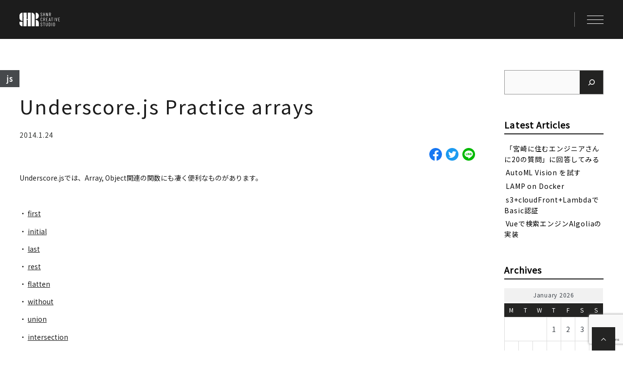

--- FILE ---
content_type: text/html; charset=UTF-8
request_url: https://shnr.net/blog/underscore-js-practice-arrays/
body_size: 36561
content:
<!DOCTYPE HTML>
<html lang="ja">
<head>
<meta charset="utf-8">
<meta http-equiv="Content-Type" content="text/html; charset=UTF-8">
<meta http-equiv="Content-Language" content="ja">
<meta http-equiv="Content-Script-Type" content="text/javascript">
<meta http-equiv="Content-Style-Type" content="text/css">
<!--[if IE]>
<meta http-equiv="X-UA-Compatible" content="IE=edge,chrome=1" />
<![endif]-->
<meta name="viewport" content="width=device-width, initial-scale=1">

<link rel="shortcut icon" type="image/x-icon" href="/assets/favicon.ico" />
<link rel="preconnect" href="https://fonts.gstatic.com">
<!-- GTM等 -->

<link rel="preconnect" href="https://fonts.googleapis.com">
<link rel="preconnect" href="https://fonts.gstatic.com" crossorigin>
<link rel="stylesheet" href="/assets/css/common.css">
<link rel="stylesheet" href="/assets/lib/slick/slick.css"><meta name='robots' content='max-image-preview:large' />
<link rel='dns-prefetch' href='//platform-api.sharethis.com' />
<link rel='dns-prefetch' href='//www.google.com' />
<link rel='dns-prefetch' href='//s.w.org' />
<link rel='stylesheet' id='wp-block-library-css'  href='https://shnr.net/blog/wp-includes/css/dist/block-library/style.min.css?ver=5.9.1' type='text/css' media='all' />
<style id='global-styles-inline-css' type='text/css'>
body{--wp--preset--color--black: #000000;--wp--preset--color--cyan-bluish-gray: #abb8c3;--wp--preset--color--white: #ffffff;--wp--preset--color--pale-pink: #f78da7;--wp--preset--color--vivid-red: #cf2e2e;--wp--preset--color--luminous-vivid-orange: #ff6900;--wp--preset--color--luminous-vivid-amber: #fcb900;--wp--preset--color--light-green-cyan: #7bdcb5;--wp--preset--color--vivid-green-cyan: #00d084;--wp--preset--color--pale-cyan-blue: #8ed1fc;--wp--preset--color--vivid-cyan-blue: #0693e3;--wp--preset--color--vivid-purple: #9b51e0;--wp--preset--gradient--vivid-cyan-blue-to-vivid-purple: linear-gradient(135deg,rgba(6,147,227,1) 0%,rgb(155,81,224) 100%);--wp--preset--gradient--light-green-cyan-to-vivid-green-cyan: linear-gradient(135deg,rgb(122,220,180) 0%,rgb(0,208,130) 100%);--wp--preset--gradient--luminous-vivid-amber-to-luminous-vivid-orange: linear-gradient(135deg,rgba(252,185,0,1) 0%,rgba(255,105,0,1) 100%);--wp--preset--gradient--luminous-vivid-orange-to-vivid-red: linear-gradient(135deg,rgba(255,105,0,1) 0%,rgb(207,46,46) 100%);--wp--preset--gradient--very-light-gray-to-cyan-bluish-gray: linear-gradient(135deg,rgb(238,238,238) 0%,rgb(169,184,195) 100%);--wp--preset--gradient--cool-to-warm-spectrum: linear-gradient(135deg,rgb(74,234,220) 0%,rgb(151,120,209) 20%,rgb(207,42,186) 40%,rgb(238,44,130) 60%,rgb(251,105,98) 80%,rgb(254,248,76) 100%);--wp--preset--gradient--blush-light-purple: linear-gradient(135deg,rgb(255,206,236) 0%,rgb(152,150,240) 100%);--wp--preset--gradient--blush-bordeaux: linear-gradient(135deg,rgb(254,205,165) 0%,rgb(254,45,45) 50%,rgb(107,0,62) 100%);--wp--preset--gradient--luminous-dusk: linear-gradient(135deg,rgb(255,203,112) 0%,rgb(199,81,192) 50%,rgb(65,88,208) 100%);--wp--preset--gradient--pale-ocean: linear-gradient(135deg,rgb(255,245,203) 0%,rgb(182,227,212) 50%,rgb(51,167,181) 100%);--wp--preset--gradient--electric-grass: linear-gradient(135deg,rgb(202,248,128) 0%,rgb(113,206,126) 100%);--wp--preset--gradient--midnight: linear-gradient(135deg,rgb(2,3,129) 0%,rgb(40,116,252) 100%);--wp--preset--duotone--dark-grayscale: url('#wp-duotone-dark-grayscale');--wp--preset--duotone--grayscale: url('#wp-duotone-grayscale');--wp--preset--duotone--purple-yellow: url('#wp-duotone-purple-yellow');--wp--preset--duotone--blue-red: url('#wp-duotone-blue-red');--wp--preset--duotone--midnight: url('#wp-duotone-midnight');--wp--preset--duotone--magenta-yellow: url('#wp-duotone-magenta-yellow');--wp--preset--duotone--purple-green: url('#wp-duotone-purple-green');--wp--preset--duotone--blue-orange: url('#wp-duotone-blue-orange');--wp--preset--font-size--small: 13px;--wp--preset--font-size--medium: 20px;--wp--preset--font-size--large: 36px;--wp--preset--font-size--x-large: 42px;}.has-black-color{color: var(--wp--preset--color--black) !important;}.has-cyan-bluish-gray-color{color: var(--wp--preset--color--cyan-bluish-gray) !important;}.has-white-color{color: var(--wp--preset--color--white) !important;}.has-pale-pink-color{color: var(--wp--preset--color--pale-pink) !important;}.has-vivid-red-color{color: var(--wp--preset--color--vivid-red) !important;}.has-luminous-vivid-orange-color{color: var(--wp--preset--color--luminous-vivid-orange) !important;}.has-luminous-vivid-amber-color{color: var(--wp--preset--color--luminous-vivid-amber) !important;}.has-light-green-cyan-color{color: var(--wp--preset--color--light-green-cyan) !important;}.has-vivid-green-cyan-color{color: var(--wp--preset--color--vivid-green-cyan) !important;}.has-pale-cyan-blue-color{color: var(--wp--preset--color--pale-cyan-blue) !important;}.has-vivid-cyan-blue-color{color: var(--wp--preset--color--vivid-cyan-blue) !important;}.has-vivid-purple-color{color: var(--wp--preset--color--vivid-purple) !important;}.has-black-background-color{background-color: var(--wp--preset--color--black) !important;}.has-cyan-bluish-gray-background-color{background-color: var(--wp--preset--color--cyan-bluish-gray) !important;}.has-white-background-color{background-color: var(--wp--preset--color--white) !important;}.has-pale-pink-background-color{background-color: var(--wp--preset--color--pale-pink) !important;}.has-vivid-red-background-color{background-color: var(--wp--preset--color--vivid-red) !important;}.has-luminous-vivid-orange-background-color{background-color: var(--wp--preset--color--luminous-vivid-orange) !important;}.has-luminous-vivid-amber-background-color{background-color: var(--wp--preset--color--luminous-vivid-amber) !important;}.has-light-green-cyan-background-color{background-color: var(--wp--preset--color--light-green-cyan) !important;}.has-vivid-green-cyan-background-color{background-color: var(--wp--preset--color--vivid-green-cyan) !important;}.has-pale-cyan-blue-background-color{background-color: var(--wp--preset--color--pale-cyan-blue) !important;}.has-vivid-cyan-blue-background-color{background-color: var(--wp--preset--color--vivid-cyan-blue) !important;}.has-vivid-purple-background-color{background-color: var(--wp--preset--color--vivid-purple) !important;}.has-black-border-color{border-color: var(--wp--preset--color--black) !important;}.has-cyan-bluish-gray-border-color{border-color: var(--wp--preset--color--cyan-bluish-gray) !important;}.has-white-border-color{border-color: var(--wp--preset--color--white) !important;}.has-pale-pink-border-color{border-color: var(--wp--preset--color--pale-pink) !important;}.has-vivid-red-border-color{border-color: var(--wp--preset--color--vivid-red) !important;}.has-luminous-vivid-orange-border-color{border-color: var(--wp--preset--color--luminous-vivid-orange) !important;}.has-luminous-vivid-amber-border-color{border-color: var(--wp--preset--color--luminous-vivid-amber) !important;}.has-light-green-cyan-border-color{border-color: var(--wp--preset--color--light-green-cyan) !important;}.has-vivid-green-cyan-border-color{border-color: var(--wp--preset--color--vivid-green-cyan) !important;}.has-pale-cyan-blue-border-color{border-color: var(--wp--preset--color--pale-cyan-blue) !important;}.has-vivid-cyan-blue-border-color{border-color: var(--wp--preset--color--vivid-cyan-blue) !important;}.has-vivid-purple-border-color{border-color: var(--wp--preset--color--vivid-purple) !important;}.has-vivid-cyan-blue-to-vivid-purple-gradient-background{background: var(--wp--preset--gradient--vivid-cyan-blue-to-vivid-purple) !important;}.has-light-green-cyan-to-vivid-green-cyan-gradient-background{background: var(--wp--preset--gradient--light-green-cyan-to-vivid-green-cyan) !important;}.has-luminous-vivid-amber-to-luminous-vivid-orange-gradient-background{background: var(--wp--preset--gradient--luminous-vivid-amber-to-luminous-vivid-orange) !important;}.has-luminous-vivid-orange-to-vivid-red-gradient-background{background: var(--wp--preset--gradient--luminous-vivid-orange-to-vivid-red) !important;}.has-very-light-gray-to-cyan-bluish-gray-gradient-background{background: var(--wp--preset--gradient--very-light-gray-to-cyan-bluish-gray) !important;}.has-cool-to-warm-spectrum-gradient-background{background: var(--wp--preset--gradient--cool-to-warm-spectrum) !important;}.has-blush-light-purple-gradient-background{background: var(--wp--preset--gradient--blush-light-purple) !important;}.has-blush-bordeaux-gradient-background{background: var(--wp--preset--gradient--blush-bordeaux) !important;}.has-luminous-dusk-gradient-background{background: var(--wp--preset--gradient--luminous-dusk) !important;}.has-pale-ocean-gradient-background{background: var(--wp--preset--gradient--pale-ocean) !important;}.has-electric-grass-gradient-background{background: var(--wp--preset--gradient--electric-grass) !important;}.has-midnight-gradient-background{background: var(--wp--preset--gradient--midnight) !important;}.has-small-font-size{font-size: var(--wp--preset--font-size--small) !important;}.has-medium-font-size{font-size: var(--wp--preset--font-size--medium) !important;}.has-large-font-size{font-size: var(--wp--preset--font-size--large) !important;}.has-x-large-font-size{font-size: var(--wp--preset--font-size--x-large) !important;}
</style>
<link rel='stylesheet' id='contact-form-7-css'  href='https://shnr.net/blog/wp-content/plugins/contact-form-7/includes/css/styles.css?ver=5.5.6' type='text/css' media='all' />
<script type='text/javascript' src='//platform-api.sharethis.com/js/sharethis.js#product=ga&#038;property=5b32d0bc3fa2380011f76883' id='googleanalytics-platform-sharethis-js'></script>
<link rel="canonical" href="https://shnr.net/blog/underscore-js-practice-arrays/" />
<link rel='shortlink' href='https://shnr.net/blog/?p=353' />
<link rel="alternate" type="application/json+oembed" href="https://shnr.net/blog/wp-json/oembed/1.0/embed?url=https%3A%2F%2Fshnr.net%2Fblog%2Funderscore-js-practice-arrays%2F" />
<link rel="alternate" type="text/xml+oembed" href="https://shnr.net/blog/wp-json/oembed/1.0/embed?url=https%3A%2F%2Fshnr.net%2Fblog%2Funderscore-js-practice-arrays%2F&#038;format=xml" />
<script>
(function() {
	(function (i, s, o, g, r, a, m) {
		i['GoogleAnalyticsObject'] = r;
		i[r] = i[r] || function () {
				(i[r].q = i[r].q || []).push(arguments)
			}, i[r].l = 1 * new Date();
		a = s.createElement(o),
			m = s.getElementsByTagName(o)[0];
		a.async = 1;
		a.src = g;
		m.parentNode.insertBefore(a, m)
	})(window, document, 'script', 'https://google-analytics.com/analytics.js', 'ga');

	ga('create', 'UA-40342450-1', 'auto');
			ga('send', 'pageview');
	})();
</script>
</head>
<body class="">
<div class="wrapper">
  <div class="header">
    <div class="header-inner">
      <a href="/" class="header-logo"><img src="/assets/img/logo-white-3.svg" alt="SHNR CREATIVE STUDIO"></a>
      <a href="#" class="header-toggle-menu" id="_btn-grobal-menu" ><span class="ic"></span></a>
    </div>
  </div>
  <div class="global-menu" id="_global-menu">
    <div class="global-menu-main">
      <div class="foot-menus">
        <nav class="global-menu-navi-menu">
          <ul>
            <li><a href="#">TOP<span class="icon is-arrow-right is-white"></span></a></li>
            <li><a href="#">BLOG<span class="icon is-arrow-right is-white"></span></a></li>
            <li><a href="#">ABOUT<span class="icon is-arrow-right is-white"></span></a></li>
            <li><a href="#">CONTACT<span class="icon is-arrow-right is-white"></span></a></li>
          </ul>
        </nav>
        <ul class="global-menu-navi-sns">
          <li><a href="#"><span class="ic ic-fb"></span></a></li>
          <li><a href="#"><span class="ic ic-twitter"></span></a></li>
          <li><a href="#"><span class="ic ic-insta"></span></a></li>
        </ul>
      </div>
    </div>      
  </div>
<main class="main-content is-single">
  
  <div class="layout-c2">
    <div class="layout-c2-main">    
    <!-- .no-top-pad でパディングなし -->
<!-- <section class="section section-article-detail no-top-pad"> -->
<section class="section section-article" role="main" >

  <div class="section-content">
    
    <article class="article-detail">
      <p class="article-category"><a href="https://shnr.net/blog/category/js/" class="article-category-name">js</a></p>    
      <h1 class="article-title">Underscore.js Practice arrays</h1>        
      <div class="article-meta">
        <span href="#" class="article-post-date">2014.1.24</span>
              </div>
      <div class="article-share">
    <!-- <p class="txt-share">
    SHARE
    </p> -->
    <ul class="article-share-sns-list">
        <li class="article-share-sns-list-item">
            <a href="https://www.facebook.com/sharer/sharer.php?u=https://shnr.net/underscore-js-practice-arrays" class="article-share-sns-list-link" target="_blank" rel="nofollow noopener noreferrer">
            <img src="/assets/img/common/icon/ic-fb_circle.svg" alt="">
            </a>
        </li>
        <li class="article-share-sns-list-item">
            <a href="https://twitter.com/share?text=Underscore.js+Practice+arrays&url=https://shnr.net/underscore-js-practice-arrays" class="article-share-sns-list-link" target="_blank" rel="nofollow noopener noreferrer">
            <img src="/assets/img/common/icon/ic-tw_circle.svg" alt="">
            </a>
        </li>
        <li class="article-share-sns-list-item">
            <a href="line://msg/text/Underscore.js+Practice+arrayshttps://shnr.net/underscore-js-practice-arrays" class="article-share-sns-list-link" target="_blank" rel="nofollow noopener noreferrer">
            <img src="/assets/img/common/icon/ic-line_circle.svg" alt="">
            </a>
        </li>
    </ul>
</div>
      <div class="post-content">
        
        <p>Underscore.jsでは、Array, Object関連の関数にも凄く便利なものがあります。</p>
<nav>
<ul>
<li><a href="#first" title="">first</a></li>
<li><a href="#initial" title="">initial</a></li>
<li><a href="#last" title="">last</a></li>
<li><a href="#rest" title="">rest</a></li>
<li><a href="#flatten" title="">flatten</a></li>
<li><a href="#without" title="">without</a></li>
<li><a href="#union" title="">union</a></li>
<li><a href="#intersection" title="">intersection</a></li>
<li><a href="#difference" title="">difference</a></li>
<li><a href="#uniq" title="">uniq</a></li>
<li><a href="#zip" title="">zip</a></li>
<li><a href="#object" title="">object</a></li>
<li><a href="#indexOf" title="">indexOf</a></li>
<li><a href="#lastIndexOf" title="">lastIndexOf</a></li>
<li><a href="#sortedIndex" title="">sortedIndex</a></li>
<li><a href="#range" title="">range</a></li>
</ul>
</nav>
<div class="" id="first">
<h1>first</h1>
<pre>
_.first(array, [n])
</pre>
<div class="cont">
<p>配列の最初の値を返します。</p>
</div>
<pre>
(function() {
  var list = [1, 2, 5, 6, 2];
  var x = _.first(list);
  console.log(x); // => 1
})();
</pre>
</div>
<div class="" id="initial">
<h1>initial</h1>
<pre>
_.initial(array, [n])
</pre>
<div class="cont">
<p>配列の最後の要素以外を返します。</p>
</div>
<pre>
(function() {
  var list = [1, 2, 5, 6, 2];
  var x = _.initial(list);
  console.log(x); // => [1,2,5,6]
})();
</pre>
</div>
<div class="" id="last">
<h1>last</h1>
<pre>
_.last(array)
</pre>
<div class="cont">
<p>配列の最後の要素以外を返します。</p>
</div>
<pre>
(function() {
  var list = [1, 2, 5, 6, 2];
  var x = _.last(list);
  console.log(x); // => 2
})();
</pre>
</div>
<div class="" id="rest">
<h1>rest</h1>
<pre>
_.rest(array, [n])
</pre>
<div class="cont">
<p>[n]に指定があると、配列の後ろから[n]個の要素を返します。無い場合は先頭以外の残りの要素を返します。</p>
</div>
<pre>
(function() {
  var list = [1, 2, 5, 6, 2];
  var x = _.rest(list, 2);
  console.log(x); // => [5, 6, 2]
})();
</pre>
</div>
<div class="" id="compact">
<h1>compact</h1>
<pre>
_.compact(array, [n])
</pre>
<div class="cont">
<p>配列中のfalse, null, 0, “”, undefinedを取り除きます。</p>
</div>
<pre>
(function() {
  var list = [1, null, 5, false, "", "false"];
  var x = _.compact(list);
  console.log(x); // => [1, 5, "false"]
})();
</pre>
</div>
<div class="" id="flatten">
<h1>flatten</h1>
<pre>
_.flatten(array, [shallow])
</pre>
<div class="cont">
<p>多次元配列を一次元化します。</p>
</div>
<pre>
(function() {
  var a = [1, [2], [3, [[{"name": "hoge"},{"name": "fuga"}]]]];
  var x = _.flatten(a);
  console.log(x); // => [1, 2, 3, object, object]
})();
</pre>
</div>
<div class="" id="without">
<h1>without</h1>
<pre>
_.without(array, [*values])
</pre>
<div class="cont">
<p>*valuesを配列中から取り除きます。</p>
</div>
<pre>
(function() {
  var a = ["hoge", 2, "fuga", 0, 3, 1, 3];
  var x = _.without(a, 0, "fuga", "3");
  console.log(x); // => ["hoge", 2, 3, 1, 3]
})();
</pre>
</div>
<div class="" id="union">
<h1>union</h1>
<pre>
_.union(*arrays)
</pre>
<div class="cont">
<p>arraysの和集合を算出します。重複を除去するイメージ。</p>
</div>
<pre>
(function() {
  var a = [1, 2, "web"];
  var b = [101, 2, 1, 10];
  var c = ["hoge", 1, "hoge", "hoge"]
  var x = _.union(a, b, c);
  console.log(x); // => [1, 2, "web", 101, 10, "hoge"] 
})();
</pre>
</div>
<div class="" id="intersection">
<h1>intersection</h1>
<pre>
_.intersection(*arrays)
</pre>
<div class="cont">
<p>arraysの積集合を返します。重複しているものを取り出すイメージですね。</p>
</div>
<pre>
(function() {
  var a = [1, 2, "web"];
  var b = [101, 2, 1, 10];
  var c = ["hoge", 1, 2, "hoge", "hoge"]
  var x = _.intersection(a, b, c);
  console.log(x); // => [1, 2] 
})();
</pre>
</div>
<div class="" id="difference">
<h1>difference</h1>
<pre>
_.difference(array, *others)
</pre>
<div class="cont">
<p>array内の要素から、*othersに存在しないものを返します</p>
</div>
<pre>
(function() {
  var a = [10, 3, 1, 5, "hoge", "fuga"];
  var b = [2, 1, 10];
  var c = ["hoge", 1, 3];
  var x = _.difference(a, b, c);
  console.log(x); // => [5, "fuga"] 
})();
</pre>
</div>
<div class="" id="uniq">
<h1>uniq</h1>
<pre>
_.uniq(array, [isSorted], [iterator])
</pre>
<div class="cont">
<p>array内の重複を除去します。</p>
</div>
<pre>
(function() {
  var a = [10, 3, 1, 5, "fuga", "hoge", "fuga", 10, 3];
  var x = _.uniq(a);
  console.log(x); // => [10, 3, 1, 5, "fuga", "hoge"] 
})();
</pre>
</div>
<div class="" id="zip">
<h1>zip</h1>
<pre>
_.zip(*arrays)
</pre>
<div class="cont">
<p>arraysを結合します。同じキーで連想配列の一つの値となります。</p>
</div>
<pre>
(function() {
  var a = ["surf", "huntington", 1];
  var b = ["skate", "santa monica", 10];
  var c = ["snow", "bear", 3];
  var x = _.zip(a, b, c);
  console.log(x); // => [Array["surf", "skate", "snow"], Array["huntington","santa monica","bear"], Array[1,10,3]]
})();
</pre>
</div>
<div class="" id="object">
<h1>object</h1>
<pre>
_.object(list, [values])
</pre>
<div class="cont">
<p>listをオブジェクトに変換します。キーが重複する場合は、最後の値が優先されます。</p>
</div>
<pre>
(function() {
 var a = ["key1", "bad"],
     b = ["key2", "dont know"],
     c = ["key1", "good"];
 var x = _.object([a, b, c]);
  console.log(x); // => [Object {key1: "good", key2: "dont know"} 
})();
</pre>
</div>
<div class="" id="indexOf">
<h1>indexOf</h1>
<pre>
_.indexOf(array, value, [isSorted])
</pre>
<div class="cont">
<p>array内のvalueが無い場合、falseを返します。それ以外はインデックスを返します。</p>
</div>
<pre>
(function() {
 var a = ["surf", "snow", "skate"];
 var x = _.indexOf(a,"skate");
  console.log(x); // => 2
})();
</pre>
</div>
<div class="" id="lastIndexOf">
<h1>lastIndexOf</h1>
<pre>
_.lastIndexOf(array, value, [fromIndex])
</pre>
<div class="cont">
<p>array内のvalueが最後に現れるindexか、無い場合は-1を返します。</p>
</div>
<pre>
(function() {
 var a = ["surf", "snow", "skate", "surf"];
 var x = _.lastIndexOf(a,"surf");
  console.log(x); // => 3
})();
</pre>
</div>
<div class="" id="sortedIndex">
<h1>sortedIndex</h1>
<pre>
_.sortedIndex(list, value, [iterator], [context])
</pre>
<div class="cont">
<p>二分探索法を使用して、valueがlist内にあるべきインデックスを返します。</p>
</div>
<pre>
(function() {
	var stooges = [{name: 'moe', age: 40}, {name: 'curly', age: 60}];
	x = _.sortedIndex(stooges, {name: 'larry', age: 50}, 'age');
	console.log(x); // => 1
})();
</pre>
</div>
<div class="" id="range">
<h1>range</h1>
<pre>
_.range([start], stop, [step])
</pre>
<div class="cont">
<p>startからstopまで、stepずつ増分されるリストを返します。start, stepは省略可能で、デフォルトではstart = 0, step = 1となっています。ループの際に重宝しそうです。</p>
</div>
<pre>
(function() {
	x = _.range(10);
	console.log(x); // =>　[0, 1, 2, 3, 4, 5, 6, 7, 8, 9] 
	x = _.range(1, 11);
	console.log(x); // => [1, 2, 3, 4, 5, 6, 7, 8, 9, 10] 
	x = _.range(0, 30, 5);
	console.log(x); // => [0, 5, 10, 15, 20, 25] 
	x = _.range(0, -10, -1);
	console.log(x); // => [0, -1, -2, -3, -4, -5, -6, -7, -8, -9]
})();
</pre>
</div>

      </div>
      <!-- /post-content -->      
      <div class="article-pager">
  <div class="pager-inner">
    <p class="pager-next"><a href="https://shnr.net/blog/git-diff/" rel="next"><span class="icon is-arrow-left"></span>次の記事</a></p>
    <p class="detail-pager-text"><a href="https://shnr.net/blog">BLOG TOP</a></p>
    <p class="pager-prev"><a href="https://shnr.net/blog/underscore-js-practice/" rel="prev">前の記事<span class="icon is-arrow-right"></span></a></p>        
  </div>
</div>
    </article>

    <div class="pager">
      <!-- <div class="pager-inner">
        <a href="/" class="pager-arrow pager-next"><span class="icon is-arrow-left"></span></a>          
        <a class="pager " href="#">一覧へ戻る</a>
        <a href="/" class="pager-arrow pager-next"><span class="icon is-arrow-right"></span></a>
      </div> -->
    </div>

  </div>
  
</section>    
<!-- /.section-article -->
    </div>
    <section class="layout-c2-sidebar" role="complementary">
  <ul class="sidebar-widgets">
  <li id="block-2" class="widget widget_block widget_search"><form role="search" method="get" action="https://shnr.net/blog/" class="wp-block-search__button-inside wp-block-search__icon-button wp-block-search"><label for="wp-block-search__input-1" class="wp-block-search__label">Search</label><div class="wp-block-search__inside-wrapper " ><input type="search" id="wp-block-search__input-1" class="wp-block-search__input " name="s" value="" placeholder=""  required /><button type="submit" class="wp-block-search__button  has-icon" ><svg id="search-icon" class="search-icon" viewBox="0 0 24 24" width="24" height="24">
			        <path d="M13.5 6C10.5 6 8 8.5 8 11.5c0 1.1.3 2.1.9 3l-3.4 3 1 1.1 3.4-2.9c1 .9 2.2 1.4 3.6 1.4 3 0 5.5-2.5 5.5-5.5C19 8.5 16.5 6 13.5 6zm0 9.5c-2.2 0-4-1.8-4-4s1.8-4 4-4 4 1.8 4 4-1.8 4-4 4z"></path>
			    </svg></button></div></form></li>
<li id="block-3" class="widget widget_block">
<div class="wp-container-697e8bfdc0291 wp-block-group"><div class="wp-block-group__inner-container">
<h2>Latest Articles</h2>


<ul class="wp-block-latest-posts__list wp-block-latest-posts"><li><a href="https://shnr.net/blog/%e3%80%8c%e5%ae%ae%e5%b4%8e%e3%81%ab%e4%bd%8f%e3%82%80%e3%82%a8%e3%83%b3%e3%82%b8%e3%83%8b%e3%82%a2%e3%81%95%e3%82%93%e3%81%ab20%e3%81%ae%e8%b3%aa%e5%95%8f%e3%80%8d%e3%81%ab%e5%9b%9e%e7%ad%94%e3%81%97/">「宮崎に住むエンジニアさんに20の質問」に回答してみる</a></li>
<li><a href="https://shnr.net/blog/automl-vision-%e3%82%92%e8%a9%a6%e3%81%99/">AutoML Vision を試す</a></li>
<li><a href="https://shnr.net/blog/lamp-on-docker/">LAMP on Docker</a></li>
<li><a href="https://shnr.net/blog/github-s3cloudfrontlambda%e3%81%a7%e9%96%8b%e7%99%ba%e7%92%b0%e5%a2%83%e6%a7%8b%e7%af%89/">s3+cloudFront+LambdaでBasic認証</a></li>
<li><a href="https://shnr.net/blog/vue%e3%81%a7%e6%a4%9c%e7%b4%a2%e3%82%a8%e3%83%b3%e3%82%b8%e3%83%b3algolia%e3%81%ae%e5%ae%9f%e8%a3%85/">Vueで検索エンジンAlgoliaの実装</a></li>
</ul></div></div>
</li>
<li id="block-4" class="widget widget_block">
<div class="wp-container-697e8bfdc0a13 wp-block-group"><div class="wp-block-group__inner-container">
<h2>Archives</h2>


<div class="wp-block-calendar"><table id="wp-calendar" class="wp-calendar-table">
	<caption>January 2026</caption>
	<thead>
	<tr>
		<th scope="col" title="Monday">M</th>
		<th scope="col" title="Tuesday">T</th>
		<th scope="col" title="Wednesday">W</th>
		<th scope="col" title="Thursday">T</th>
		<th scope="col" title="Friday">F</th>
		<th scope="col" title="Saturday">S</th>
		<th scope="col" title="Sunday">S</th>
	</tr>
	</thead>
	<tbody>
	<tr>
		<td colspan="3" class="pad">&nbsp;</td><td>1</td><td>2</td><td>3</td><td>4</td>
	</tr>
	<tr>
		<td>5</td><td>6</td><td>7</td><td>8</td><td>9</td><td>10</td><td>11</td>
	</tr>
	<tr>
		<td>12</td><td>13</td><td>14</td><td>15</td><td>16</td><td>17</td><td>18</td>
	</tr>
	<tr>
		<td>19</td><td>20</td><td>21</td><td>22</td><td>23</td><td>24</td><td>25</td>
	</tr>
	<tr>
		<td>26</td><td>27</td><td>28</td><td>29</td><td>30</td><td id="today">31</td>
		<td class="pad" colspan="1">&nbsp;</td>
	</tr>
	</tbody>
	</table><nav aria-label="Previous and next months" class="wp-calendar-nav">
		<span class="wp-calendar-nav-prev"><a href="https://shnr.net/blog/2019/12/">&laquo; Dec</a></span>
		<span class="pad">&nbsp;</span>
		<span class="wp-calendar-nav-next">&nbsp;</span>
	</nav></div></div></div>
</li>
<li id="block-5" class="widget widget_block">
<div class="wp-container-697e8bfdc1bbd wp-block-group"><div class="wp-block-group__inner-container">
<h2>Categories</h2>


<ul class="wp-block-categories-list wp-block-categories">	<li class="cat-item cat-item-19"><a href="https://shnr.net/blog/category/about-ade/">About ADE</a>
</li>
	<li class="cat-item cat-item-31"><a href="https://shnr.net/blog/category/php/cakephp/acl/">ACL</a>
</li>
	<li class="cat-item cat-item-89"><a href="https://shnr.net/blog/category/algoria/">Algoria</a>
</li>
	<li class="cat-item cat-item-29"><a href="https://shnr.net/blog/category/api/">API</a>
</li>
	<li class="cat-item cat-item-93"><a href="https://shnr.net/blog/category/google-cloud-platform/automl-vision/">AutoML Vision</a>
</li>
	<li class="cat-item cat-item-90"><a href="https://shnr.net/blog/category/aws/">AWS</a>
</li>
	<li class="cat-item cat-item-47"><a href="https://shnr.net/blog/category/js/backbone-js/">backbone.js</a>
</li>
	<li class="cat-item cat-item-11"><a href="https://shnr.net/blog/category/css/bootstrap/">bootstrap</a>
</li>
	<li class="cat-item cat-item-8"><a href="https://shnr.net/blog/category/php/cakephp/">cakephp</a>
</li>
	<li class="cat-item cat-item-68"><a href="https://shnr.net/blog/category/php/cakephp/cakephp3/">cakephp3</a>
</li>
	<li class="cat-item cat-item-69"><a href="https://shnr.net/blog/category/coding/">coding</a>
</li>
	<li class="cat-item cat-item-43"><a href="https://shnr.net/blog/category/css/">css</a>
</li>
	<li class="cat-item cat-item-36"><a href="https://shnr.net/blog/category/css/css3/">CSS3</a>
</li>
	<li class="cat-item cat-item-24"><a href="https://shnr.net/blog/category/design/">design</a>
</li>
	<li class="cat-item cat-item-70"><a href="https://shnr.net/blog/category/dev_env/">dev_env</a>
</li>
	<li class="cat-item cat-item-81"><a href="https://shnr.net/blog/category/diary/">Diary</a>
</li>
	<li class="cat-item cat-item-88"><a href="https://shnr.net/blog/category/dev_env/docker/">Docker</a>
</li>
	<li class="cat-item cat-item-13"><a href="https://shnr.net/blog/category/php/eccube/">eccube</a>
</li>
	<li class="cat-item cat-item-35"><a href="https://shnr.net/blog/category/php/extension/">extension</a>
</li>
	<li class="cat-item cat-item-46"><a href="https://shnr.net/blog/category/git/">git</a>
</li>
	<li class="cat-item cat-item-14"><a href="https://shnr.net/blog/category/git/github/">github</a>
</li>
	<li class="cat-item cat-item-39"><a href="https://shnr.net/blog/category/google-analytics/">Google Analytics</a>
</li>
	<li class="cat-item cat-item-50"><a href="https://shnr.net/blog/category/google-apps-script/">Google Apps Script</a>
</li>
	<li class="cat-item cat-item-92"><a href="https://shnr.net/blog/category/google-cloud-platform/">Google cloud platform</a>
</li>
	<li class="cat-item cat-item-25"><a href="https://shnr.net/blog/category/htaccess/">htaccess</a>
</li>
	<li class="cat-item cat-item-48"><a href="https://shnr.net/blog/category/html5/">html5</a>
</li>
	<li class="cat-item cat-item-5"><a href="https://shnr.net/blog/category/jquery/">jQuery</a>
</li>
	<li class="cat-item cat-item-4"><a href="https://shnr.net/blog/category/js/">js</a>
</li>
	<li class="cat-item cat-item-83"><a href="https://shnr.net/blog/category/php/laravel/">Laravel</a>
</li>
	<li class="cat-item cat-item-91"><a href="https://shnr.net/blog/category/machine-learning/">Machine learning</a>
</li>
	<li class="cat-item cat-item-34"><a href="https://shnr.net/blog/category/php/cakephp/memo-cakephp/">memo</a>
</li>
	<li class="cat-item cat-item-53"><a href="https://shnr.net/blog/category/movable-type/">Movable TYpe</a>
</li>
	<li class="cat-item cat-item-94"><a href="https://shnr.net/blog/category/other/">other</a>
</li>
	<li class="cat-item cat-item-56"><a href="https://shnr.net/blog/category/design/photoshop/">photoshop</a>
</li>
	<li class="cat-item cat-item-65"><a href="https://shnr.net/blog/category/php/">php</a>
</li>
	<li class="cat-item cat-item-17"><a href="https://shnr.net/blog/category/plugin/">plugin</a>
</li>
	<li class="cat-item cat-item-41"><a href="https://shnr.net/blog/category/wordpress/plugin-wordpress/">plugin</a>
</li>
	<li class="cat-item cat-item-27"><a href="https://shnr.net/blog/category/regular-expression/">regular expression</a>
</li>
	<li class="cat-item cat-item-44"><a href="https://shnr.net/blog/category/css/scss/">scss</a>
</li>
	<li class="cat-item cat-item-22"><a href="https://shnr.net/blog/category/seo/">SEO</a>
</li>
	<li class="cat-item cat-item-57"><a href="https://shnr.net/blog/category/server_side/">server_side</a>
</li>
	<li class="cat-item cat-item-59"><a href="https://shnr.net/blog/category/server_side/ssl/">SSL</a>
</li>
	<li class="cat-item cat-item-26"><a href="https://shnr.net/blog/category/sublime-text/">sublime text</a>
</li>
	<li class="cat-item cat-item-40"><a href="https://shnr.net/blog/category/tools/">tools</a>
</li>
	<li class="cat-item cat-item-1"><a href="https://shnr.net/blog/category/uncategorized/">Uncategorized</a>
</li>
	<li class="cat-item cat-item-45"><a href="https://shnr.net/blog/category/js/underscore-js/">underscore.js</a>
</li>
	<li class="cat-item cat-item-58"><a href="https://shnr.net/blog/category/vagrant/">vagrant</a>
</li>
	<li class="cat-item cat-item-9"><a href="https://shnr.net/blog/category/vim/">vim</a>
</li>
	<li class="cat-item cat-item-84"><a href="https://shnr.net/blog/category/virtua-box/">Virtua Box</a>
</li>
	<li class="cat-item cat-item-15"><a href="https://shnr.net/blog/category/vps/">VPS</a>
</li>
	<li class="cat-item cat-item-85"><a href="https://shnr.net/blog/category/js/vue-js/">vue.js</a>
</li>
	<li class="cat-item cat-item-3"><a href="https://shnr.net/blog/category/wordpress/">wordpress</a>
</li>
	<li class="cat-item cat-item-55"><a href="https://shnr.net/blog/category/xampp/">xampp</a>
</li>
	<li class="cat-item cat-item-30"><a href="https://shnr.net/blog/category/api/youtube-api/">Youtube API</a>
</li>
</ul></div></div>
</li>
  </ul>
</section>  </div>
    
  
</main>

<div class="footer-wrap">
  <div class="float-scroll-top" id="_js_float-scroll-top">
    <a href="#" class="btn-scrolltop" id="_btn-scrolltop"><span class="icon is-arrow-top"></span></a>
  </div>

  <section class="section section-breadcrumb">
    <div class="wrap">
      <nav class="breadcrumb_nav _f_gothic" aria-label="breadcrumbs">
        <ul itemscope itemtype="https://schema.org/BreadcrumbList">
        <li itemprop="itemListElement" itemscope itemtype="https://schema.org/ListItem"><a href="/" itemprop="item"><span  itemprop="name">SHNR.NET</span></a><meta itemprop="position" content=" 1" /></li><li itemprop="itemListElement" itemscope itemtype="https://schema.org/ListItem"><a href="/blog" itemprop="item"><span  itemprop="name">ブログ</span></a><meta itemprop="position" content=" 2" /></li><li itemprop="itemListElement" itemscope itemtype="https://schema.org/ListItem"><a href="https://shnr.net/blog/category/js/" itemprop="item"><span  itemprop="name">js</span></a><meta itemprop="position" content=" 3" /></li><li itemprop="itemListElement" itemscope itemtype="https://schema.org/ListItem"><span itemprop="name">Underscore.js Practice arrays</span><meta itemprop="position" content=" 4" /></li>        </ul>
      </nav>          
    </div>
  </section> 

  <footer class="footer" id="footer">
        
    <div class="footer-inner">
      <section class="footer-navi-area">
        <a href="#" class="footer-logo"><img src="/assets/img/logo-white-3.svg" alt="SHNR CREATIVE STUDIO"></a>
        <div class="footer-navi">
          <ul class="footer-navi-menu">
            <li><a href="#">TOP</a></li>
            <li><a href="/blog">BLOG</a></li>
            <li><a href="#">ABOUT</a></li>
            <li><a href="#">CONTACT</a></li>
          </ul>
          <ul class="footer-navi-sns">
            <li><a href="#"><span class="ic ic-fb"></span></a></li>
            <li><a href="#"><span class="ic ic-twitter"></span></a></li>
            <li><a href="#"><span class="ic ic-insta"></span></a></li>
          </ul>
        </div>
      </section>
    </div>
    <section class="footer-policy">
      <div class="wrap">
        <div class="inner">
          <p class="txt-policy">Copyright &copy; SHNR CREATIVE STUDIO All Rights Reserved.</p>
        </div>
      </div>
    </section>
  </footer>
</div>

<!-- <div class="overlay" id="_overlay"></div> -->

<script type="text/javascript" src="/assets/lib/jquery-3.5.1.min.js"></script>
<script type="text/javascript" src="/assets/lib/intersection-observer.js"></script>
<script src="//cdnjs.cloudflare.com/ajax/libs/object-fit-images/3.2.3/ofi.js"></script>
<script type="text/javascript" src="/assets/js/common.js"></script>


<style>.wp-container-697e8bfdc0291 .alignleft { float: left; margin-right: 2em; }.wp-container-697e8bfdc0291 .alignright { float: right; margin-left: 2em; }</style>
<style>.wp-container-697e8bfdc0a13 .alignleft { float: left; margin-right: 2em; }.wp-container-697e8bfdc0a13 .alignright { float: right; margin-left: 2em; }</style>
<style>.wp-container-697e8bfdc1bbd .alignleft { float: left; margin-right: 2em; }.wp-container-697e8bfdc1bbd .alignright { float: right; margin-left: 2em; }</style>
<script type='text/javascript' src='https://shnr.net/blog/wp-includes/js/dist/vendor/regenerator-runtime.min.js?ver=0.13.9' id='regenerator-runtime-js'></script>
<script type='text/javascript' src='https://shnr.net/blog/wp-includes/js/dist/vendor/wp-polyfill.min.js?ver=3.15.0' id='wp-polyfill-js'></script>
<script type='text/javascript' id='contact-form-7-js-extra'>
/* <![CDATA[ */
var wpcf7 = {"api":{"root":"https:\/\/shnr.net\/blog\/wp-json\/","namespace":"contact-form-7\/v1"}};
/* ]]> */
</script>
<script type='text/javascript' src='https://shnr.net/blog/wp-content/plugins/contact-form-7/includes/js/index.js?ver=5.5.6' id='contact-form-7-js'></script>
<script type='text/javascript' src='https://www.google.com/recaptcha/api.js?render=6Lf4apsbAAAAAO2dkNgYOaZnW3cRK_Hi4b5ktF1J&#038;ver=3.0' id='google-recaptcha-js'></script>
<script type='text/javascript' id='wpcf7-recaptcha-js-extra'>
/* <![CDATA[ */
var wpcf7_recaptcha = {"sitekey":"6Lf4apsbAAAAAO2dkNgYOaZnW3cRK_Hi4b5ktF1J","actions":{"homepage":"homepage","contactform":"contactform"}};
/* ]]> */
</script>
<script type='text/javascript' src='https://shnr.net/blog/wp-content/plugins/contact-form-7/modules/recaptcha/index.js?ver=5.5.6' id='wpcf7-recaptcha-js'></script>

</body>
</html>

--- FILE ---
content_type: text/html; charset=utf-8
request_url: https://www.google.com/recaptcha/api2/anchor?ar=1&k=6Lf4apsbAAAAAO2dkNgYOaZnW3cRK_Hi4b5ktF1J&co=aHR0cHM6Ly9zaG5yLm5ldDo0NDM.&hl=en&v=N67nZn4AqZkNcbeMu4prBgzg&size=invisible&anchor-ms=20000&execute-ms=30000&cb=34bodgv7ewtg
body_size: 48647
content:
<!DOCTYPE HTML><html dir="ltr" lang="en"><head><meta http-equiv="Content-Type" content="text/html; charset=UTF-8">
<meta http-equiv="X-UA-Compatible" content="IE=edge">
<title>reCAPTCHA</title>
<style type="text/css">
/* cyrillic-ext */
@font-face {
  font-family: 'Roboto';
  font-style: normal;
  font-weight: 400;
  font-stretch: 100%;
  src: url(//fonts.gstatic.com/s/roboto/v48/KFO7CnqEu92Fr1ME7kSn66aGLdTylUAMa3GUBHMdazTgWw.woff2) format('woff2');
  unicode-range: U+0460-052F, U+1C80-1C8A, U+20B4, U+2DE0-2DFF, U+A640-A69F, U+FE2E-FE2F;
}
/* cyrillic */
@font-face {
  font-family: 'Roboto';
  font-style: normal;
  font-weight: 400;
  font-stretch: 100%;
  src: url(//fonts.gstatic.com/s/roboto/v48/KFO7CnqEu92Fr1ME7kSn66aGLdTylUAMa3iUBHMdazTgWw.woff2) format('woff2');
  unicode-range: U+0301, U+0400-045F, U+0490-0491, U+04B0-04B1, U+2116;
}
/* greek-ext */
@font-face {
  font-family: 'Roboto';
  font-style: normal;
  font-weight: 400;
  font-stretch: 100%;
  src: url(//fonts.gstatic.com/s/roboto/v48/KFO7CnqEu92Fr1ME7kSn66aGLdTylUAMa3CUBHMdazTgWw.woff2) format('woff2');
  unicode-range: U+1F00-1FFF;
}
/* greek */
@font-face {
  font-family: 'Roboto';
  font-style: normal;
  font-weight: 400;
  font-stretch: 100%;
  src: url(//fonts.gstatic.com/s/roboto/v48/KFO7CnqEu92Fr1ME7kSn66aGLdTylUAMa3-UBHMdazTgWw.woff2) format('woff2');
  unicode-range: U+0370-0377, U+037A-037F, U+0384-038A, U+038C, U+038E-03A1, U+03A3-03FF;
}
/* math */
@font-face {
  font-family: 'Roboto';
  font-style: normal;
  font-weight: 400;
  font-stretch: 100%;
  src: url(//fonts.gstatic.com/s/roboto/v48/KFO7CnqEu92Fr1ME7kSn66aGLdTylUAMawCUBHMdazTgWw.woff2) format('woff2');
  unicode-range: U+0302-0303, U+0305, U+0307-0308, U+0310, U+0312, U+0315, U+031A, U+0326-0327, U+032C, U+032F-0330, U+0332-0333, U+0338, U+033A, U+0346, U+034D, U+0391-03A1, U+03A3-03A9, U+03B1-03C9, U+03D1, U+03D5-03D6, U+03F0-03F1, U+03F4-03F5, U+2016-2017, U+2034-2038, U+203C, U+2040, U+2043, U+2047, U+2050, U+2057, U+205F, U+2070-2071, U+2074-208E, U+2090-209C, U+20D0-20DC, U+20E1, U+20E5-20EF, U+2100-2112, U+2114-2115, U+2117-2121, U+2123-214F, U+2190, U+2192, U+2194-21AE, U+21B0-21E5, U+21F1-21F2, U+21F4-2211, U+2213-2214, U+2216-22FF, U+2308-230B, U+2310, U+2319, U+231C-2321, U+2336-237A, U+237C, U+2395, U+239B-23B7, U+23D0, U+23DC-23E1, U+2474-2475, U+25AF, U+25B3, U+25B7, U+25BD, U+25C1, U+25CA, U+25CC, U+25FB, U+266D-266F, U+27C0-27FF, U+2900-2AFF, U+2B0E-2B11, U+2B30-2B4C, U+2BFE, U+3030, U+FF5B, U+FF5D, U+1D400-1D7FF, U+1EE00-1EEFF;
}
/* symbols */
@font-face {
  font-family: 'Roboto';
  font-style: normal;
  font-weight: 400;
  font-stretch: 100%;
  src: url(//fonts.gstatic.com/s/roboto/v48/KFO7CnqEu92Fr1ME7kSn66aGLdTylUAMaxKUBHMdazTgWw.woff2) format('woff2');
  unicode-range: U+0001-000C, U+000E-001F, U+007F-009F, U+20DD-20E0, U+20E2-20E4, U+2150-218F, U+2190, U+2192, U+2194-2199, U+21AF, U+21E6-21F0, U+21F3, U+2218-2219, U+2299, U+22C4-22C6, U+2300-243F, U+2440-244A, U+2460-24FF, U+25A0-27BF, U+2800-28FF, U+2921-2922, U+2981, U+29BF, U+29EB, U+2B00-2BFF, U+4DC0-4DFF, U+FFF9-FFFB, U+10140-1018E, U+10190-1019C, U+101A0, U+101D0-101FD, U+102E0-102FB, U+10E60-10E7E, U+1D2C0-1D2D3, U+1D2E0-1D37F, U+1F000-1F0FF, U+1F100-1F1AD, U+1F1E6-1F1FF, U+1F30D-1F30F, U+1F315, U+1F31C, U+1F31E, U+1F320-1F32C, U+1F336, U+1F378, U+1F37D, U+1F382, U+1F393-1F39F, U+1F3A7-1F3A8, U+1F3AC-1F3AF, U+1F3C2, U+1F3C4-1F3C6, U+1F3CA-1F3CE, U+1F3D4-1F3E0, U+1F3ED, U+1F3F1-1F3F3, U+1F3F5-1F3F7, U+1F408, U+1F415, U+1F41F, U+1F426, U+1F43F, U+1F441-1F442, U+1F444, U+1F446-1F449, U+1F44C-1F44E, U+1F453, U+1F46A, U+1F47D, U+1F4A3, U+1F4B0, U+1F4B3, U+1F4B9, U+1F4BB, U+1F4BF, U+1F4C8-1F4CB, U+1F4D6, U+1F4DA, U+1F4DF, U+1F4E3-1F4E6, U+1F4EA-1F4ED, U+1F4F7, U+1F4F9-1F4FB, U+1F4FD-1F4FE, U+1F503, U+1F507-1F50B, U+1F50D, U+1F512-1F513, U+1F53E-1F54A, U+1F54F-1F5FA, U+1F610, U+1F650-1F67F, U+1F687, U+1F68D, U+1F691, U+1F694, U+1F698, U+1F6AD, U+1F6B2, U+1F6B9-1F6BA, U+1F6BC, U+1F6C6-1F6CF, U+1F6D3-1F6D7, U+1F6E0-1F6EA, U+1F6F0-1F6F3, U+1F6F7-1F6FC, U+1F700-1F7FF, U+1F800-1F80B, U+1F810-1F847, U+1F850-1F859, U+1F860-1F887, U+1F890-1F8AD, U+1F8B0-1F8BB, U+1F8C0-1F8C1, U+1F900-1F90B, U+1F93B, U+1F946, U+1F984, U+1F996, U+1F9E9, U+1FA00-1FA6F, U+1FA70-1FA7C, U+1FA80-1FA89, U+1FA8F-1FAC6, U+1FACE-1FADC, U+1FADF-1FAE9, U+1FAF0-1FAF8, U+1FB00-1FBFF;
}
/* vietnamese */
@font-face {
  font-family: 'Roboto';
  font-style: normal;
  font-weight: 400;
  font-stretch: 100%;
  src: url(//fonts.gstatic.com/s/roboto/v48/KFO7CnqEu92Fr1ME7kSn66aGLdTylUAMa3OUBHMdazTgWw.woff2) format('woff2');
  unicode-range: U+0102-0103, U+0110-0111, U+0128-0129, U+0168-0169, U+01A0-01A1, U+01AF-01B0, U+0300-0301, U+0303-0304, U+0308-0309, U+0323, U+0329, U+1EA0-1EF9, U+20AB;
}
/* latin-ext */
@font-face {
  font-family: 'Roboto';
  font-style: normal;
  font-weight: 400;
  font-stretch: 100%;
  src: url(//fonts.gstatic.com/s/roboto/v48/KFO7CnqEu92Fr1ME7kSn66aGLdTylUAMa3KUBHMdazTgWw.woff2) format('woff2');
  unicode-range: U+0100-02BA, U+02BD-02C5, U+02C7-02CC, U+02CE-02D7, U+02DD-02FF, U+0304, U+0308, U+0329, U+1D00-1DBF, U+1E00-1E9F, U+1EF2-1EFF, U+2020, U+20A0-20AB, U+20AD-20C0, U+2113, U+2C60-2C7F, U+A720-A7FF;
}
/* latin */
@font-face {
  font-family: 'Roboto';
  font-style: normal;
  font-weight: 400;
  font-stretch: 100%;
  src: url(//fonts.gstatic.com/s/roboto/v48/KFO7CnqEu92Fr1ME7kSn66aGLdTylUAMa3yUBHMdazQ.woff2) format('woff2');
  unicode-range: U+0000-00FF, U+0131, U+0152-0153, U+02BB-02BC, U+02C6, U+02DA, U+02DC, U+0304, U+0308, U+0329, U+2000-206F, U+20AC, U+2122, U+2191, U+2193, U+2212, U+2215, U+FEFF, U+FFFD;
}
/* cyrillic-ext */
@font-face {
  font-family: 'Roboto';
  font-style: normal;
  font-weight: 500;
  font-stretch: 100%;
  src: url(//fonts.gstatic.com/s/roboto/v48/KFO7CnqEu92Fr1ME7kSn66aGLdTylUAMa3GUBHMdazTgWw.woff2) format('woff2');
  unicode-range: U+0460-052F, U+1C80-1C8A, U+20B4, U+2DE0-2DFF, U+A640-A69F, U+FE2E-FE2F;
}
/* cyrillic */
@font-face {
  font-family: 'Roboto';
  font-style: normal;
  font-weight: 500;
  font-stretch: 100%;
  src: url(//fonts.gstatic.com/s/roboto/v48/KFO7CnqEu92Fr1ME7kSn66aGLdTylUAMa3iUBHMdazTgWw.woff2) format('woff2');
  unicode-range: U+0301, U+0400-045F, U+0490-0491, U+04B0-04B1, U+2116;
}
/* greek-ext */
@font-face {
  font-family: 'Roboto';
  font-style: normal;
  font-weight: 500;
  font-stretch: 100%;
  src: url(//fonts.gstatic.com/s/roboto/v48/KFO7CnqEu92Fr1ME7kSn66aGLdTylUAMa3CUBHMdazTgWw.woff2) format('woff2');
  unicode-range: U+1F00-1FFF;
}
/* greek */
@font-face {
  font-family: 'Roboto';
  font-style: normal;
  font-weight: 500;
  font-stretch: 100%;
  src: url(//fonts.gstatic.com/s/roboto/v48/KFO7CnqEu92Fr1ME7kSn66aGLdTylUAMa3-UBHMdazTgWw.woff2) format('woff2');
  unicode-range: U+0370-0377, U+037A-037F, U+0384-038A, U+038C, U+038E-03A1, U+03A3-03FF;
}
/* math */
@font-face {
  font-family: 'Roboto';
  font-style: normal;
  font-weight: 500;
  font-stretch: 100%;
  src: url(//fonts.gstatic.com/s/roboto/v48/KFO7CnqEu92Fr1ME7kSn66aGLdTylUAMawCUBHMdazTgWw.woff2) format('woff2');
  unicode-range: U+0302-0303, U+0305, U+0307-0308, U+0310, U+0312, U+0315, U+031A, U+0326-0327, U+032C, U+032F-0330, U+0332-0333, U+0338, U+033A, U+0346, U+034D, U+0391-03A1, U+03A3-03A9, U+03B1-03C9, U+03D1, U+03D5-03D6, U+03F0-03F1, U+03F4-03F5, U+2016-2017, U+2034-2038, U+203C, U+2040, U+2043, U+2047, U+2050, U+2057, U+205F, U+2070-2071, U+2074-208E, U+2090-209C, U+20D0-20DC, U+20E1, U+20E5-20EF, U+2100-2112, U+2114-2115, U+2117-2121, U+2123-214F, U+2190, U+2192, U+2194-21AE, U+21B0-21E5, U+21F1-21F2, U+21F4-2211, U+2213-2214, U+2216-22FF, U+2308-230B, U+2310, U+2319, U+231C-2321, U+2336-237A, U+237C, U+2395, U+239B-23B7, U+23D0, U+23DC-23E1, U+2474-2475, U+25AF, U+25B3, U+25B7, U+25BD, U+25C1, U+25CA, U+25CC, U+25FB, U+266D-266F, U+27C0-27FF, U+2900-2AFF, U+2B0E-2B11, U+2B30-2B4C, U+2BFE, U+3030, U+FF5B, U+FF5D, U+1D400-1D7FF, U+1EE00-1EEFF;
}
/* symbols */
@font-face {
  font-family: 'Roboto';
  font-style: normal;
  font-weight: 500;
  font-stretch: 100%;
  src: url(//fonts.gstatic.com/s/roboto/v48/KFO7CnqEu92Fr1ME7kSn66aGLdTylUAMaxKUBHMdazTgWw.woff2) format('woff2');
  unicode-range: U+0001-000C, U+000E-001F, U+007F-009F, U+20DD-20E0, U+20E2-20E4, U+2150-218F, U+2190, U+2192, U+2194-2199, U+21AF, U+21E6-21F0, U+21F3, U+2218-2219, U+2299, U+22C4-22C6, U+2300-243F, U+2440-244A, U+2460-24FF, U+25A0-27BF, U+2800-28FF, U+2921-2922, U+2981, U+29BF, U+29EB, U+2B00-2BFF, U+4DC0-4DFF, U+FFF9-FFFB, U+10140-1018E, U+10190-1019C, U+101A0, U+101D0-101FD, U+102E0-102FB, U+10E60-10E7E, U+1D2C0-1D2D3, U+1D2E0-1D37F, U+1F000-1F0FF, U+1F100-1F1AD, U+1F1E6-1F1FF, U+1F30D-1F30F, U+1F315, U+1F31C, U+1F31E, U+1F320-1F32C, U+1F336, U+1F378, U+1F37D, U+1F382, U+1F393-1F39F, U+1F3A7-1F3A8, U+1F3AC-1F3AF, U+1F3C2, U+1F3C4-1F3C6, U+1F3CA-1F3CE, U+1F3D4-1F3E0, U+1F3ED, U+1F3F1-1F3F3, U+1F3F5-1F3F7, U+1F408, U+1F415, U+1F41F, U+1F426, U+1F43F, U+1F441-1F442, U+1F444, U+1F446-1F449, U+1F44C-1F44E, U+1F453, U+1F46A, U+1F47D, U+1F4A3, U+1F4B0, U+1F4B3, U+1F4B9, U+1F4BB, U+1F4BF, U+1F4C8-1F4CB, U+1F4D6, U+1F4DA, U+1F4DF, U+1F4E3-1F4E6, U+1F4EA-1F4ED, U+1F4F7, U+1F4F9-1F4FB, U+1F4FD-1F4FE, U+1F503, U+1F507-1F50B, U+1F50D, U+1F512-1F513, U+1F53E-1F54A, U+1F54F-1F5FA, U+1F610, U+1F650-1F67F, U+1F687, U+1F68D, U+1F691, U+1F694, U+1F698, U+1F6AD, U+1F6B2, U+1F6B9-1F6BA, U+1F6BC, U+1F6C6-1F6CF, U+1F6D3-1F6D7, U+1F6E0-1F6EA, U+1F6F0-1F6F3, U+1F6F7-1F6FC, U+1F700-1F7FF, U+1F800-1F80B, U+1F810-1F847, U+1F850-1F859, U+1F860-1F887, U+1F890-1F8AD, U+1F8B0-1F8BB, U+1F8C0-1F8C1, U+1F900-1F90B, U+1F93B, U+1F946, U+1F984, U+1F996, U+1F9E9, U+1FA00-1FA6F, U+1FA70-1FA7C, U+1FA80-1FA89, U+1FA8F-1FAC6, U+1FACE-1FADC, U+1FADF-1FAE9, U+1FAF0-1FAF8, U+1FB00-1FBFF;
}
/* vietnamese */
@font-face {
  font-family: 'Roboto';
  font-style: normal;
  font-weight: 500;
  font-stretch: 100%;
  src: url(//fonts.gstatic.com/s/roboto/v48/KFO7CnqEu92Fr1ME7kSn66aGLdTylUAMa3OUBHMdazTgWw.woff2) format('woff2');
  unicode-range: U+0102-0103, U+0110-0111, U+0128-0129, U+0168-0169, U+01A0-01A1, U+01AF-01B0, U+0300-0301, U+0303-0304, U+0308-0309, U+0323, U+0329, U+1EA0-1EF9, U+20AB;
}
/* latin-ext */
@font-face {
  font-family: 'Roboto';
  font-style: normal;
  font-weight: 500;
  font-stretch: 100%;
  src: url(//fonts.gstatic.com/s/roboto/v48/KFO7CnqEu92Fr1ME7kSn66aGLdTylUAMa3KUBHMdazTgWw.woff2) format('woff2');
  unicode-range: U+0100-02BA, U+02BD-02C5, U+02C7-02CC, U+02CE-02D7, U+02DD-02FF, U+0304, U+0308, U+0329, U+1D00-1DBF, U+1E00-1E9F, U+1EF2-1EFF, U+2020, U+20A0-20AB, U+20AD-20C0, U+2113, U+2C60-2C7F, U+A720-A7FF;
}
/* latin */
@font-face {
  font-family: 'Roboto';
  font-style: normal;
  font-weight: 500;
  font-stretch: 100%;
  src: url(//fonts.gstatic.com/s/roboto/v48/KFO7CnqEu92Fr1ME7kSn66aGLdTylUAMa3yUBHMdazQ.woff2) format('woff2');
  unicode-range: U+0000-00FF, U+0131, U+0152-0153, U+02BB-02BC, U+02C6, U+02DA, U+02DC, U+0304, U+0308, U+0329, U+2000-206F, U+20AC, U+2122, U+2191, U+2193, U+2212, U+2215, U+FEFF, U+FFFD;
}
/* cyrillic-ext */
@font-face {
  font-family: 'Roboto';
  font-style: normal;
  font-weight: 900;
  font-stretch: 100%;
  src: url(//fonts.gstatic.com/s/roboto/v48/KFO7CnqEu92Fr1ME7kSn66aGLdTylUAMa3GUBHMdazTgWw.woff2) format('woff2');
  unicode-range: U+0460-052F, U+1C80-1C8A, U+20B4, U+2DE0-2DFF, U+A640-A69F, U+FE2E-FE2F;
}
/* cyrillic */
@font-face {
  font-family: 'Roboto';
  font-style: normal;
  font-weight: 900;
  font-stretch: 100%;
  src: url(//fonts.gstatic.com/s/roboto/v48/KFO7CnqEu92Fr1ME7kSn66aGLdTylUAMa3iUBHMdazTgWw.woff2) format('woff2');
  unicode-range: U+0301, U+0400-045F, U+0490-0491, U+04B0-04B1, U+2116;
}
/* greek-ext */
@font-face {
  font-family: 'Roboto';
  font-style: normal;
  font-weight: 900;
  font-stretch: 100%;
  src: url(//fonts.gstatic.com/s/roboto/v48/KFO7CnqEu92Fr1ME7kSn66aGLdTylUAMa3CUBHMdazTgWw.woff2) format('woff2');
  unicode-range: U+1F00-1FFF;
}
/* greek */
@font-face {
  font-family: 'Roboto';
  font-style: normal;
  font-weight: 900;
  font-stretch: 100%;
  src: url(//fonts.gstatic.com/s/roboto/v48/KFO7CnqEu92Fr1ME7kSn66aGLdTylUAMa3-UBHMdazTgWw.woff2) format('woff2');
  unicode-range: U+0370-0377, U+037A-037F, U+0384-038A, U+038C, U+038E-03A1, U+03A3-03FF;
}
/* math */
@font-face {
  font-family: 'Roboto';
  font-style: normal;
  font-weight: 900;
  font-stretch: 100%;
  src: url(//fonts.gstatic.com/s/roboto/v48/KFO7CnqEu92Fr1ME7kSn66aGLdTylUAMawCUBHMdazTgWw.woff2) format('woff2');
  unicode-range: U+0302-0303, U+0305, U+0307-0308, U+0310, U+0312, U+0315, U+031A, U+0326-0327, U+032C, U+032F-0330, U+0332-0333, U+0338, U+033A, U+0346, U+034D, U+0391-03A1, U+03A3-03A9, U+03B1-03C9, U+03D1, U+03D5-03D6, U+03F0-03F1, U+03F4-03F5, U+2016-2017, U+2034-2038, U+203C, U+2040, U+2043, U+2047, U+2050, U+2057, U+205F, U+2070-2071, U+2074-208E, U+2090-209C, U+20D0-20DC, U+20E1, U+20E5-20EF, U+2100-2112, U+2114-2115, U+2117-2121, U+2123-214F, U+2190, U+2192, U+2194-21AE, U+21B0-21E5, U+21F1-21F2, U+21F4-2211, U+2213-2214, U+2216-22FF, U+2308-230B, U+2310, U+2319, U+231C-2321, U+2336-237A, U+237C, U+2395, U+239B-23B7, U+23D0, U+23DC-23E1, U+2474-2475, U+25AF, U+25B3, U+25B7, U+25BD, U+25C1, U+25CA, U+25CC, U+25FB, U+266D-266F, U+27C0-27FF, U+2900-2AFF, U+2B0E-2B11, U+2B30-2B4C, U+2BFE, U+3030, U+FF5B, U+FF5D, U+1D400-1D7FF, U+1EE00-1EEFF;
}
/* symbols */
@font-face {
  font-family: 'Roboto';
  font-style: normal;
  font-weight: 900;
  font-stretch: 100%;
  src: url(//fonts.gstatic.com/s/roboto/v48/KFO7CnqEu92Fr1ME7kSn66aGLdTylUAMaxKUBHMdazTgWw.woff2) format('woff2');
  unicode-range: U+0001-000C, U+000E-001F, U+007F-009F, U+20DD-20E0, U+20E2-20E4, U+2150-218F, U+2190, U+2192, U+2194-2199, U+21AF, U+21E6-21F0, U+21F3, U+2218-2219, U+2299, U+22C4-22C6, U+2300-243F, U+2440-244A, U+2460-24FF, U+25A0-27BF, U+2800-28FF, U+2921-2922, U+2981, U+29BF, U+29EB, U+2B00-2BFF, U+4DC0-4DFF, U+FFF9-FFFB, U+10140-1018E, U+10190-1019C, U+101A0, U+101D0-101FD, U+102E0-102FB, U+10E60-10E7E, U+1D2C0-1D2D3, U+1D2E0-1D37F, U+1F000-1F0FF, U+1F100-1F1AD, U+1F1E6-1F1FF, U+1F30D-1F30F, U+1F315, U+1F31C, U+1F31E, U+1F320-1F32C, U+1F336, U+1F378, U+1F37D, U+1F382, U+1F393-1F39F, U+1F3A7-1F3A8, U+1F3AC-1F3AF, U+1F3C2, U+1F3C4-1F3C6, U+1F3CA-1F3CE, U+1F3D4-1F3E0, U+1F3ED, U+1F3F1-1F3F3, U+1F3F5-1F3F7, U+1F408, U+1F415, U+1F41F, U+1F426, U+1F43F, U+1F441-1F442, U+1F444, U+1F446-1F449, U+1F44C-1F44E, U+1F453, U+1F46A, U+1F47D, U+1F4A3, U+1F4B0, U+1F4B3, U+1F4B9, U+1F4BB, U+1F4BF, U+1F4C8-1F4CB, U+1F4D6, U+1F4DA, U+1F4DF, U+1F4E3-1F4E6, U+1F4EA-1F4ED, U+1F4F7, U+1F4F9-1F4FB, U+1F4FD-1F4FE, U+1F503, U+1F507-1F50B, U+1F50D, U+1F512-1F513, U+1F53E-1F54A, U+1F54F-1F5FA, U+1F610, U+1F650-1F67F, U+1F687, U+1F68D, U+1F691, U+1F694, U+1F698, U+1F6AD, U+1F6B2, U+1F6B9-1F6BA, U+1F6BC, U+1F6C6-1F6CF, U+1F6D3-1F6D7, U+1F6E0-1F6EA, U+1F6F0-1F6F3, U+1F6F7-1F6FC, U+1F700-1F7FF, U+1F800-1F80B, U+1F810-1F847, U+1F850-1F859, U+1F860-1F887, U+1F890-1F8AD, U+1F8B0-1F8BB, U+1F8C0-1F8C1, U+1F900-1F90B, U+1F93B, U+1F946, U+1F984, U+1F996, U+1F9E9, U+1FA00-1FA6F, U+1FA70-1FA7C, U+1FA80-1FA89, U+1FA8F-1FAC6, U+1FACE-1FADC, U+1FADF-1FAE9, U+1FAF0-1FAF8, U+1FB00-1FBFF;
}
/* vietnamese */
@font-face {
  font-family: 'Roboto';
  font-style: normal;
  font-weight: 900;
  font-stretch: 100%;
  src: url(//fonts.gstatic.com/s/roboto/v48/KFO7CnqEu92Fr1ME7kSn66aGLdTylUAMa3OUBHMdazTgWw.woff2) format('woff2');
  unicode-range: U+0102-0103, U+0110-0111, U+0128-0129, U+0168-0169, U+01A0-01A1, U+01AF-01B0, U+0300-0301, U+0303-0304, U+0308-0309, U+0323, U+0329, U+1EA0-1EF9, U+20AB;
}
/* latin-ext */
@font-face {
  font-family: 'Roboto';
  font-style: normal;
  font-weight: 900;
  font-stretch: 100%;
  src: url(//fonts.gstatic.com/s/roboto/v48/KFO7CnqEu92Fr1ME7kSn66aGLdTylUAMa3KUBHMdazTgWw.woff2) format('woff2');
  unicode-range: U+0100-02BA, U+02BD-02C5, U+02C7-02CC, U+02CE-02D7, U+02DD-02FF, U+0304, U+0308, U+0329, U+1D00-1DBF, U+1E00-1E9F, U+1EF2-1EFF, U+2020, U+20A0-20AB, U+20AD-20C0, U+2113, U+2C60-2C7F, U+A720-A7FF;
}
/* latin */
@font-face {
  font-family: 'Roboto';
  font-style: normal;
  font-weight: 900;
  font-stretch: 100%;
  src: url(//fonts.gstatic.com/s/roboto/v48/KFO7CnqEu92Fr1ME7kSn66aGLdTylUAMa3yUBHMdazQ.woff2) format('woff2');
  unicode-range: U+0000-00FF, U+0131, U+0152-0153, U+02BB-02BC, U+02C6, U+02DA, U+02DC, U+0304, U+0308, U+0329, U+2000-206F, U+20AC, U+2122, U+2191, U+2193, U+2212, U+2215, U+FEFF, U+FFFD;
}

</style>
<link rel="stylesheet" type="text/css" href="https://www.gstatic.com/recaptcha/releases/N67nZn4AqZkNcbeMu4prBgzg/styles__ltr.css">
<script nonce="5wsyN2ZIOBsVOn0_qtCLrg" type="text/javascript">window['__recaptcha_api'] = 'https://www.google.com/recaptcha/api2/';</script>
<script type="text/javascript" src="https://www.gstatic.com/recaptcha/releases/N67nZn4AqZkNcbeMu4prBgzg/recaptcha__en.js" nonce="5wsyN2ZIOBsVOn0_qtCLrg">
      
    </script></head>
<body><div id="rc-anchor-alert" class="rc-anchor-alert"></div>
<input type="hidden" id="recaptcha-token" value="[base64]">
<script type="text/javascript" nonce="5wsyN2ZIOBsVOn0_qtCLrg">
      recaptcha.anchor.Main.init("[\x22ainput\x22,[\x22bgdata\x22,\x22\x22,\[base64]/[base64]/MjU1Ong/[base64]/[base64]/[base64]/[base64]/[base64]/[base64]/[base64]/[base64]/[base64]/[base64]/[base64]/[base64]/[base64]/[base64]/[base64]\\u003d\x22,\[base64]\x22,\x22wohtARDDkMKVIkAUw6bCgMKLJ8ObGRnCiHTCvTMtX8K2QMOAZcO+B8OsdsORMcKMw6DCkh3Dj3TDhsKCXVTCvVfCncK0YcKrwpXDkMOGw6Fsw6LCvW0HH27CusKdw7LDgTnDr8KYwo8RIsOgEMOjdcKWw6Vnw6HDmHXDuHzCvm3DjQ/DvwvDtsOHwqxtw7TCmcOCwqRHwrxjwrs/wpchw6fDgMK1WArDrhTCnT7Cj8OwasO/TcK7GsOYZ8OmAMKaOjdXXAHCosKjD8OQwoklLhIXKcOxwqh8I8O1NcO4AMKlwpvDh8Okwo8gaMOaDyrCpSzDpkHCoUrCvEdOwqUSSU8QTMKqwp7Dg2fDlh0Zw5fCpHvDqMOye8K+wodpwo/DgMKfwqodwpvClMKiw5x4w4Z2wobDp8Okw5/CkwTDowrCi8OISSTCnMK5CsOwwqHCj1bDkcKIw715b8Ksw6UtE8OJfsKlwpYYDsKkw7PDm8O/cCjCuEjDhUY8wqAeS1trKwTDuXHCvcOoCx9lw5Ecwp5lw6vDq8KFw5caCMKgw45pwrQ6wo3CoR/DnXPCrMK4w5vDi0/CjsOhwrrCuyPClMOXV8K2CjrChTrCslnDtMOCCUpbwpvDiMOOw7ZMbQ1ewoPDiFPDgMKJdjrCpMOWw4nCuMKEwrvCpsKPwqsYwqjColvClhLCmUDDvcKCNgrDgsKDPsOuQMOdFUllw6HCg13DkDcfw5zCgsObwrFPPcKeITB/OcKiw4U+woDCmMOJEsKpVQp1wp3Dn33DvmcMNDfDrcOWwo5vw5VSwq/CjHzCp8O5b8Oxwoo4OMOHKMK0w7DDm38jNMOWd1zCqi3Dqy86Z8Osw7bDvGsGaMKQwp5ONsOSeQbCoMKOA8KTUMOqNxzCvsO3McOyBXMBXHTDksKtC8KGwp1OHXZmw4QDRsKpw5jDq8O2OMK6woJDZ2nDvFbCl1l5NsKqEcODw5XDoC/DksKUH8OiBmfCs8OsB10aXT7CmiHCnsOEw7XDpyTDo1xvw7VOYRYSJkBmUsKfwrHDtCHCnCXDusOrw4Mowo5Lwqoea8Kvf8O2w6tCOSEdUWrDpFoTWsOKwoJ/[base64]/DpsO+wp1TM8KZwpEbK8KKbgdlw57Cs8OtwrHDrhA3dkV0Q8KPwpLDuDZkw70HXcONwqVwTMKNw7fDoWhywr0DwqJfwqo+wp/CkGvCkMK0PRXCu0/[base64]/CscKsIBnCvQBRf8KQw4/DjMKHOMK4K8O1NA3DtsOQwrLDoTzCtHd7YsK+wo3Di8O9w4Zaw4hdw5PCq3TDlgttH8OWwqnCu8KwAixgTsKyw657wrvDuUjCksKfYmw+w7cEwpBMQ8KafDQNQ8OiDMO+w6bCrStcwoVswovDuUgywq4Ew4vDgMKdd8K/[base64]/HMOieBZvwo7ClcO8w7QnwrPCv07DnTlUKcKGwpdiFEQuQ8KvfMOVw5TDjMK5w6zDtMKqw7Fqwp/Dt8OBGcOBUsO4YgfCicOCwqJEw6Y2wpACHwTCvSvCsgV3PMOgTXbDncKTOsKYWm3CpcODHcOCAlnDucOCQgDDsk/[base64]/Dr8OkwrTClEzDvMOcwrxlTCcSwp3CscKXwrHDj08TZgDCpWMfWMOgdsK5wovDjsKmw7Bdwo9UUMOBVyrDiS7CtV/DmMKGPsOUwqJqFsK/[base64]/w7N8wqHCp8KowqXChMKLw5ANecOXw7tMV8OoE01NUELCkXLChDzDocKtwrTCi8KUwqvCsy1rHsOWFijDgcKmwpl3EVXDq3DDlWbDlcKiwqPDq8O1w51DOmXCoxnCnW5fAsKfwpnDoAXCtkbCgj5wJsK+w6kMDyhVOcKMwqlPw7/CtsOQwoZVwpbDhzlmwp3CohbCpsKowrVSUHzChivDgVTClDjDhcOEwrJ/wrjCvnxYKMKQWwvDqDNYB0DCkRfDu8Kuw4XCvcOSwrjDhCzCn3s8ZMO9wqrCr8O3YMKWw5NLwpDDucK5wo9Nw5M2w4lIJsOVwr9LUsO/wowOw4VETsKFw5oww67DuFtjwoPDkcOtUWzCqwJMHjDCvsKzR8O9w4fCl8OGwq8dL0fDusOKw6vCpsK5P8KQckHCqVlaw7sow7DCmsKWwpjClMOMXcK2w453wqYrwqrChcObIWorWlN5wohsw4IhwoDCo8Kcw7/[base64]/[base64]/DrMKqRcKewr/DuUDCtSoKKMOuCAHDuVXChVk8Yn/Cv8KNwo08w4pYesOQSQvCp8Osw5rDgMOAYkbDpcO5wpBFwrZQCFpMN8ObYSRPwoXCj8OUFzoWRl5VXsKeRsOJQwTClDpsUMKwGcK4MFs+wr/DpMKhfMKHw6V/WB3DgEF8PF3DiMOXw7PDkALCkx/[base64]/w5tDZzzDssKkwqTCksKRwpbClcO9w5RlGsK3YxMUwrnChsO1AyXCk0YvRcKEOE3DksOJwo1vU8KGw75XwoXDtsKqDBYdwpvDosO8Cxlrw6rDkFnDgUrDgcKAL8OTAXQYw4/DtnjDjifDhzIkw4dKMsOUwpfDkRMEwo1KwoI3acOewrYNPwjDjj7CjMK4wr4cAsKbw5Nfw4Fmwr8nw5lWwrsQw6vClcKOT3/CsH1fw5xuwr7Dh3HDk0pww59FwqI/w5cowpvDmQsIR8KUY8Odw43Cp8OKw6tDwoHDmcKwwo/Culs2wrgKw4PDnTzCplfDsF7DuH7Ch8Kxw67DpcKLGHRlwr94wpLDrUbDkcKDwoDDrUZCfFXCv8O9Qn0rPMKuXScrwoDDuh/[base64]/[base64]/CokzDkXXDrns9PMKMw4TDgMKkwp7CtMOlXMO6wpPDphIoKTbCkAbDhh9qPsKMw5rDsRfDqnY5PsOAwo1awpd1dwzCqHMXQ8KNwoPCh8K9w7BEasODKsKlw7VYwpgiwqHDvMKewrgreWbCrsKLwr4Iwrk8O8O6dsKiwpXDiBEiPcOmGcOxw6vCmcOnYhlCw7XDpxPDoS/[base64]/[base64]/CssKwHMOyesKYMRvCthAdFsKFw4HCusOkw5Rhwq7CvMKeCsO4PX1PL8KMMXNPanDCmcKfw7ANwoTDrl/DscKoT8O3w4YMGsKdw7DCosKkeyjDkHjCjcKyW8OOw47CpzbCoi5VLcOAL8OKwrTDqibDkcK8wonCvcKrw5QjLgPCtcOgN0Q/a8KJwok2w7kUwqPCm3NZwqYGwq/CpCwRVn4CL1zCn8OKXcOkdB4rw5hzY8Olwok8aMKEwrYow4jDr0oYW8ObT2JTZsOCdDTCgHPCnsOnNg3DlQMvwrBUWzkfw4/DqAzCsVBkEk4Bw5HCizVBwrh7wo51w5U8LcKkwr7DknrDvMOLw67DjMOywppsA8OcwqsKw5Irwo0ld8ObP8OQw67DnsK/w5fDq3nCvMOQw5zDvsKgw4NsYWQxwpfCmw7DpcK8f3ZeQsO1aQ1Wwr3DpMOqw4XCjz9Wwq5lw69Ewr3Cu8KoWXhyw4fDh8OTBMOtw6tNe3HChcOeSSdGw7JvS8KcwpDDmWvCtnTDhsOeH3LCs8O0w7nDp8KhNHzCs8KTw4QCah/CosO6wrkNw4fDkW8gEnnCgHbDocOWdgHCucK9I0cmZsO7NcKkOsOKwpAgw5DCojJtKsKYQMOCDcKDQsOvSxXDsFDDukjDmMKXFsOwN8Ozw5RpdMKqW8Kqwq89wqg7BRA/c8OLURrCjcKjwpzDgsKgw6TCpsOJIMKGSsOiXcOINcOqwr9cwrrCtivCtmtdP3TCiMKqPFvDgA4jXX7DqkMewoc8L8KiXmLCiAZLwpchwo7Cqj/DuMK8w4Vgw4pywoMbRWnDqcOQwqYaXQJ9w4PDsgzCi8K8c8OReMKiw4PCsEwnKVZGKS/[base64]/[base64]/DvsOLWsKHX8OQKnInw6scNn0uwqI8wpPChcOewrJTEgHCpsOrw4/DjxrDscOvw7lUZsOCw5gyWMKbOmDCqwoZwp57Qx/DoTDCsVnDrMOZPMOYVHjDiMK8wrrDlFgFw43Cm8Ofw4XCncOXAcOwF1t2SMKAw6JnWjDCt3jDjH7CrMOgVG4CwpMVYURjdcKewqfCiMKuQ0DCmQ09Zi9dMV/[base64]/w6XDgcOpwonDknFawqhfw7vDm1jCn8KCd8Ogwr3CmMKYaMOtVEkwB8Oqw4zDoQ3Dk8OmQcKCw5FhwrQVwqXDhcO8w6PDnWDDgsK9NMOrw6vDvsKVd8K+w6c1w7sJw6FuUsKIw5twwr4aVUnCi2LDuMOQX8O5w4LDrmbCkCNzVW7DgcOKw7jCvMOQw5rCucO+w5/Dsx3CpEMjwoJsw4rDssKUwpfDq8OIwpTCpSbDksOiAVhJbwtuwrHDv2nDosKoNsOaBcOnwpjCtsOVC8KCw63ChFLDiMOwN8OpITPDnFY4wotywoBYEsOmwojCgT4dwoZQEWxMwpjCmWzCiMOLAcKywr/DqCQoDX7DqRwWZBPDuQh0wqMdN8OKwrZqaMKHw4oVwqw4BsKUXMKgw5XCo8OQwowzeSjCkgTCqDYGZUVmw6IMwoHDsMOGwqFrNsOiwpLCkV7DnWzDpAbCuMKRw589w47DqsOCR8O5RcKvwrwewqYtFhbDg8O4wqPDlcKyFGfDl8KpwrrDrSs/wrAbw68qw5UMPExhwpjCmsKtCXtAw6BWc2p/HcKDLMOfwqwLU0/DnsO+PlzChWh8B8OgJW7DjcOiBcKCST55H23DscKgWV5rw5zChyfDiMOMCAPCv8KlDX9pw4h+w48Zw6sTw45oTsKyFkHDi8KCB8OCLUh4wp/DiRDCr8Otw4oFw78LYcOCw4duw6NWwqfDuMOrwrcFPGF/w53ClcK/WMK/IAnCgB9JwqHDh8KEwrIHKypHwobDrcKvKk8DwpHCuMO6AMOmw4zDuEdWQ0nCvMOVesKSw4zDvSfCksOLwoXCr8OKYHJQbsKRwrMOw5nCusK8wr3DuC3DusKlw60UXsO4w7BLEsKGw45HDcKpK8K7w7RHAMKvAcOLwr/[base64]/SsKmKcK8w6Fmwp87w4BAwqdtPFFdaxfCqyBPwpXDmMO5ZDbDhCrDtMO2wqpqwqPDtF/Dm8ONM8K7BBEjDsOVR8KFEiDCpmjDmH5yScK4w7LDmMKiwpzDqyXDlsO/wo3Drx3Cu19Vw5gCwqEfwolUw6HDuMKpw4bDk8OpwpAsX2ADJXjDo8OBwqkLCMK6T2Qqw4M7w7vDnsKMwoADw7VdwrfCjMOfw6HCgMOSw6sVD3nDnWLCmDUNw5AKw4JjwpLDh0Y/[base64]/[base64]/DmETDr8KyQzMyIG/[base64]/Dt8OmEMOGf8OswqHDuMO5LsOpwqjCgcOxw4DCjgLDgsOPFlN/TFDCn2RSwoxBwr8Zw6fCsCZQAsKDX8OYD8K3wqE5XcONwpzCg8KxLzLDsMKtw7Q0AMK2W1JowqBnA8OcZ1IzSUANw4shQyVuTMOVGcOJb8Kiwr3CucOTwqU5w4ApKMKzwqkgFU5DwpPDvk80I8OwQm4EwpbDk8Kow4w4w57CnMKvIcOYwrXCujrCscOLEsOLw4/DpkrCmzXCocO0wqBDwo3DhGLCicOVU8O3PEvDicOYXcKxKcOgw5c3w7V0wq0nY2PCkRbChCbCt8OOJGlQIiLCm1AswosAYSHCqcK7RiQ+M8Oiw4RzwqjCpU3DmsOawrZtw6HCk8Orwog8VcOAwrxLw4LDgsOadGHCqC/DtsOGwrNDcSHCmcONBgvDvcOpasKHM2MRK8KowoDDm8KPbUzDr8Ofw4YuXx/Dn8K1LDTCusK0WwDDn8Kawqtpw4/DjnfCihl1w7NjHMOYwqIcwq94GsKiIGIVMSgQXMKFeEZbK8O2w60pCR/DoUHCuRIaXyovw6zCtcKkbsKmw75jPsKAwqksbCDClE7Cm2VQwqlPw7jCuQXCnMKKw6LDhQfCtW3CtBM5L8O3VMKawpUmQ13DpMKxFMKgwrfCnFUAw7fDhMKrURFgwrwLE8Kowo99w57CpyzDuVbCnGvDmxpiw5kaAkrCi0jDhcOpw4hKe2/[base64]/[base64]/Cu8KtwpjDrsKwEF7DhsOmw5HCi2xfYUHDqMOgP8KcL0HDncO4OsOVDGPDgsOjA8Ktb1DDtcKHC8KAw7ouw6oFwr7CrcO9RMKKw5UgwolffHLDqcOpQMK+w7PDq8OiwqA+wpDCrcOZJncLwp/DlMKnwoZdw4zDmsO0w643wrXCnWrDl0JqDjlTwo8WwqvCk0jCgTjDgF1wdgsMM8OKOMOZwofCjAnDhSbCrMODQ3QMe8KVXAUiw4wQBHEewpBmwq/Do8OLw7XCpMOreAJzw7nDlMOCw5ZhOMKHOT3CjsO/[base64]/CocKWTHfDmULDjxFFw5VFB8OKwpx6w53CqXJKw6LDu8KmwpdUGcK2wpTCnxXDmsKFw6NSJCIRwpjCpcOdwqfCqhQCe0JFHEPCp8Ovwq/CjMK4wr92w6F7w67CqsKaw70JehzCqWHDh0ZpfW3DpcKOPsKUO3ZXw47DkxcnVTbCocK5wpwcPcOWaxNPBEZUwpJhwo/CvMODw5/[base64]/DpyvCi8KWwrbDgxoIdWMJwo8uwp87w5zCkVDDjMKQwpHDows/OBMJwqIpCRMaWzzChMKLKcK3OE1UHTzDrMKGOUHDpsOMXGjDn8OzHsOdwrYnwrokUCjCocKCwrbCh8ONw6fCv8Odw6zChsO8wrzCm8OGFMOtbQ/[base64]/[base64]/E8OfwpUhB8K5wofDkEgNcgxaMnwQRsK7w6TDucOmWcKyw5Z4w5rCojzCkXZdw47Cm2TCu8Kwwr0wwqDDvHbCsHdBwqkIw6vDtXQ+wpsmwqPCkFXCqhpjL3x4QiZsw5PCk8O+BsKQUT4kXsO/[base64]/wqQew6PCvMOiEE7Ct3Yaw67DvMONw6AnwrvCrsKFwoLCrkbCon8Nw7LCicOAwq4hVk9Jw7dBw4Ydw4HDpUYfUwLCtTDDn2tDLgFqCsONeGYVwo03LB5bGjDDiUMOwr/Du8KywpsCIgjDlmkkwpoSw57ClXhDTsKHeDZ+w6hHPcOtwowvw43CkVA6wqrDn8OmAR/DsFjDv2NiwqsMDsKCw7cgwqLCpMOrw7/CiCFhS8KGVMOYGQDCsDTDtsKgwoxkc8O9w4YVEMOiwoRdwrZDfsKbJTvCjHjCuMKIY3MXw5ptOzLCv142wqTCosOke8K8esK2PsOdw4TCusOdwr98woZBBQnCh297QnhHw7ZOTsKGwqsTwqPDgDMyC8OqIQJvUMKCwozDhQZkwq1Ja33Cti/CvyLCv3DDsMK/UsK/wrALOBJQwoddw5h7wpRlc0vChMOjRxPDtztaBsK/[base64]/ChcOIw5sFRlTChsONwrdOZcKsw5HDj2PDnxVzwos/w7Iew7XCkGoYwqfDqXbCg8KZdUAPNHMQw6HDnE8Nw5dCPgoedh5/wplHw4bCqR3DnSfCu1tjw7QTwo03w4lKQMK6Hh3DiEDCiMKTwpNLN3RMwrrDqhwuQsK5aMOge8OzFFlxNsO2A2xdwpoBwoV7ecKgwo/CkcKgT8OHw6zDmUwpLBXDmyvCo8K5UBLDkcOSW1ZnMsOHw5gqKhnChVDDvRrClMKjEH3DtMOJwpEkDgMeDl7DszvCl8OkBjRIw69JLyrDoMK2w7ldw4hkQsKLw4xZwpnCmMO3w5wxM10mRhfDmMO+KhjCj8Kww5/CosKAwpQ/DcOSN1x9cgXDocO+wplRC1/[base64]/CoRHDtTbCtcOJO21kZcKsaUrCsS4vBEhtwpnCrMKwdA50CcO6csKUw7Zgw6DDlMOAwqd/JnVKEkwoPcOyR8KLW8O9JxfDv1rDqELDrFZ2N259w7V5RybDgH9PN8KXwpRWc8KKw7cVwr1Mw6LDj8KywqzDsmfDkWvCuhxNw4BKwrvDm8Oew53CnzknwqHCr1fChcKwwrMaw47CuhHCrDpLLnRbAFTCs8KnwpEOwoLDiC/Co8OxwqIdwpDDjcKDIcOEdsOHM2fCl3MswrTCq8OHwo7CmMOvPsOBDhkxwpF+M2TDgcOMwrFCw4jCm3zDgnnDksKLdMK4woIxwol6BRLCrFLCmFVVLw3CqXzDu8KfRhXDklpkw4/Ct8ORw6bCvl1kw75jJWPCoXpzw77DjMODAsOZbwEFB2HCnCjCtMOBwofDlMOywrXDnMOWwopcw4XCp8OkUDgewpYLwpHCnXbDlsOOw6NQZcOhw4kYEsKqw4h2w7cJDQLDk8KiP8O7CcOwwrnDsMO2wrRweSM/[base64]/w4zDiMOXMFZCwoMqHMO+A8Oew5fCgMKYSjlzTMKNbMOzwrobwo3DusOgBsKAc8OcIEXDk8KpwpRZdMKPAwI+NsKCw48Lw7cibMK+J8O6wqwAwqUQw6bCj8OrXy3CkcOzwp0fOCHDgcO/C8KmWlDCq3rCv8O5dVIQA8K+BsKlAi0hQcOsCMOra8KudMO4NQhEI0ERGcKLEQBMQRbDvxVjw49kCiIFWcKqYV7CvVVWw61Mw6Z4SGQ0w6XCoMKJOE5pwpZKw7dow4/[base64]/wpXCozHCphTCp19aIjgVw5bCjRIdwoPDm8OHwozDsUUow7haMAPDl2BEwr3CqMKxNwXCqsKzPQ3Ch0XCusOMw6TDo8KlworDssKbXUzCgsK+JywkOcKSwo/DmjpOYloMZcKtMMK5RFPCo1bCm8OTUw3Cm8KnM8OXd8KqwoFkCsORaMOZGR1oCMOowohTTQ7DncO8T8KAO8KlTi3Du8O3w5TCscOyGVXDiDNvw6YnwrDDn8Krw45zwpZWw6/[base64]/[base64]/A8KgwqfCml7CpcOCUcKvZcKywrgnJQV/woF0wr7CjcOuwqNMw4pPa1ooGE/Cp8K/[base64]/[base64]/CgcKkwooYwr/DrgXCpwzCv8OtHcKtTjs8cDkOw5rDgxhsw5jDtsKEw5nDjBRyc3rChMO5GsOUwpVOR1cMQsKlKMOvXjprFi/CoMKkTVQjw5BswpUMI8Khw6rDqMOZN8O+w6gcaMO/w7/[base64]/wq8ibcODNMKJK8OsOjzCg3bDlnnCp8OIFjHCncKSU3rDtMO9KcKtSMK7KsO0w5jDoGnDo8Ogwqc+EsKsVsOwHAAiSMOjw7nCkMKdw7ghwq/[base64]/DhQPChcKewoJNw7fCvk/Co8O3wrbCqhoGV8K9wqBZw4hJw6hyOADDvW1dLmfCtMO6w7jChHdaw7sbw7YGw7bCuMODSsK/[base64]/Dhk/DksOEDXJ1w6wLwq1xwrDCg8Kqw5N7T1RKB8Ozawk8w5MJV8KHOT/CmMOYw5hEwpTDlsODT8K0wpXCh03CnGFkwqrDnMOxw4HCqnjCj8O4w5vCgcKZEMKcHsKbbMKdwrHDucOTFcKvw5TCmcO3wr4mbCDDhkDDrmlPw5ZENsOrwoUnM8OWwrd0McK/[base64]/[base64]/[base64]/DmEDCgFjDg8OlwoVaw5XCpgbDoXZbw6s7wonDmcOgwqtRXlXDi8OZLzprVVJGwrVyHW/[base64]/Dmn4ow5Fuw4LDrR9oZcKYIsK+QcOTesO5w7ApLsKNKgHDsMOoNMKTw7NcTB7DjsKgw73CvwXDp29XbTFMCFQpwpLDpVvDpCXDq8OhDXLDrkPDm2LCmh3CocKhwpMqwpAxXEY+wqnCuE0SwprDr8O/[base64]/w7XCj0lFMMKawq12PsK6wqsGTGRNw7LChsOeFsKMwobDqsKZI8KFRA7DisO7wqlNwoHDjMKvwqPDsMK9aMODEx4ew5wSO8KRYcOKdQgHwoY3OgPDrkI5EE0pw7nCqsK7wrZRwoTDkcK5eBnCqQTCgMKgFcOVw67ClW/[base64]/Cmmdpw6JeCERBwrrDnnfCsgDDicOMfUDCvsOedVlHeD9owoEeK1o8XMOgUHB/CF4YMhFoFcO3McO9LcOdMsK4wpRoAMOwD8OGX3jDr8O5KQ/CtTHDp8KUXcKySml+VcKlciDCsMOdIMOVw5RqfMONa1/[base64]/DhMKrwoBnwrvDt8O7w5HDuT7CpXPDl8KVaQbDr2/[base64]/CqcKfcMKwEsKqw7bDosK3w4xYP8OnAcKBM3TCiybDiFA1FXnCscOkwoU+XHZ4w77DtXAuZnvCsX0kHcKUcEZcw6zCqS7Cilshw6oowrBSGx7Dl8KAHg0KFD19w73DvRV2wpLDmMKITCbCpcKXw7/[base64]/DuQQEZEHClMOOCMKrcFBvFyN2w6vDl2gMH2gow4jDrMOew7cMwqLDs1AaXz8jw5jDlwggwobDmMONw5gGw4giCFvCtcOUV8Oww6cuCMKSw5xKSTfDuMOxUcO6QMKpWy/CnXHCqgTDqkPClMKsGcKaD8OFEhvDkSXDvE7DqcOLwpfCosKzw4Ycc8OFwq4aPTvDtwrCumHCvwvDsAMRLmvDn8OHwpLDgcKPwpTCsVtYcHfCpld1e8K+w5jCj8O1wqLCvQbDlw4sVUQACVhNZ33DsGbChsKBwq3CqMKnOcOUwqrDhsOce2XDiH/DiXLDlcOVJcOcwozDt8K8w67DgsKsAjp9wqNYwofDmUlSwpHCgMO/w4MQw7BMwqTChMKNIyfDqg3DoMO1woV4w6syOsKjw6XDlRLDgMOSw6LDt8OCVCLDtcOawq/[base64]/[base64]/CiCw+w6/[base64]/[base64]/wplpwohiHsK1w7dHwpTDvsKAF8O6bXrClMOtwqLDjcKZNsOkFMOZw4cOwrkbVBhtwqvDlMOTwrzCmDLDoMOPw6x8w5vDll3CmFxfIsOFw6/DtCFNMUPChV07PsKyOMK4IcKiF0jDnBZTwonCicOnF27Ch3M5YsOFOMKbwrsnZCDDm0liw7LCmDBfw4LDhlYWQ8KkSMOJNkbCncOswo7DuCTDvFMnAsO8w4XCgcOKDDHCgcK1IMOaw7Z9UnTDpl82w6TDvnU5w6xowqRZwqXCrMKmwqTCvVBkwo/[base64]/woQHEk4SYzzCiALDvmvDj2/[base64]/[base64]/DoVHDlx86wokHPXRzwqxeSsONT2Vnw57DtnDDucKuw6N7worDs8OYwr/CsjhHPsK/wpvCjsKBYMKhRSfCjBPDsTLDlcOPMMKMw5gfwqnDjgMTwpFBwqLCr3o9w7jDrEnDnsOWwqLDssKfFMK6VkJaw7rCsGEITcKJwq0nw61Fw7xYIAsfesKdw4N9ZABzw5JLw67DhFEyYMK1JRATMV/Chl/DkgBZwqRcw77DtsOtOcK/[base64]/CjMKuR8OmWU9uwonDoWLCoygtBcKmwqRXGcOjagw7w540ZsK5ZMK9UMKEEhcDw58uwq/DlMKlwqPCmMOQw7NkwpnDvMOPHsKVZsKUG1XDpzrCk1nCmS4GwoHDjMOTw5dfwrXCvMKPA8OPwrdQw5vCu8KKw4jDtMOAwrLDtVLCtgrDkWpEK8K/B8OaaClswopSw5tmwqHDvcKGWUnDmGxNOMKnCwfDgT4PB8OIwpzCoMK9wp/CjcO9O0PDp8K3w7YIw5HCjWjDqyw/[base64]/DsxbDrnAVw5EiLEPDg0JDw6fDiU3CgiHCqcOBwp/CkcKvDsKUwpJmwps2V0J2TFZbw49Ew5PCilrDj8K8wr7CsMKnwpPDq8KYbAhPFDo/cUV+IV7DmcKNwoEiw7BMb8KxZMKVwoXDrsKnRcOfwpvCnioWB8KWUmTDi2J6wqfDgijDqGE/b8Krw4NIw4HDvX1nJEbDuMK3w6kdKMKyw5rDvMKHfMOmwqJXRQnDrhXDpTs3w6nCv1hOf8K6F3DDvQlfwqdiL8K7YMKICcOLBU8gwrprw5FLw7p5w5xvw5zClxYCdnc9YsKrw6xEasO9wpjChMOxNsKBwrXDuW0ZG8OKaMOmYmbDln1fwqdDw6/CpkVuVzluw6zCvGAOwptZOsObBsOKGiQPHnpGwr/CvWJfwrzCpkXCl3rDvsKycSbDnVpEO8KSw6dsw4xfC8KgEBZaE8ODRcK+w45pwo0JIgJqT8Obw67DkMO2McOHZTfDu8KufMKwwrXDpsKow7oKw7fCm8Ozw6BxUWkjw6jCgcOKeXbCqMO5ecK0w6J1ZMOve3V7WWzDvcK/XcK/wpPCvcOcOFLCvifDm3zCpj18H8O3CsOCwrfDpMO1wrAcwqNBZztzE8OfwolbNMK8TC/[base64]/CucKoJh/Dvld+YzzDuRjDgAkOWcOoEMK5wrnDtMKxZMKtwqwyw6sbVXwRwo80w6fCucO3IcObw5I7wo04PcKCwqDCnMOtwrdSGMKMw6pawrfClmrCk8Oaw4LCtsKww4B1FMKMA8Kxwq3CtjHDm8KrwrMcNxcoWU/Cq8OzZnoBFsKqYzXCvcK+wrbDlRkrw53CnEDCunHDhx9tMsOTwozCjkwqwqnCqxQfwrnClkzDicKoAEIqwpzChsKJw4vCg0fCssOiAMOheRosJjhEU8OWwo7DpnhxRjTDpcOWwqTDjMKhQMKJw6F9cj/CssO5ei8bwoHCrMO6w4Zzw78Gw4fDmsO6Ulo4ccOgMMOWw77Cv8O8SsKKwpQIAcKwwpPDuCh/[base64]/w7UTZcKfKz8FHH5nwr3CvcKGw4rDgVgOe8Kbwo5vI0rDvjwYB8OHTsK3w4xlwqNgwrJxw7jDksOIDMOnCsKhw5PDoknDjkk9wrPCucKNOMODV8KlSsOmT8OBKcK/X8OWCTZYVcOBKx9nOlwswqJaNMKGwovDosOIw4HCu0rDpW/CrMK2XsObemlzwqEAOQorOcKsw7UkN8OCw63CjcKmEmU5fMKUw7PDoEpTwrXDg1rCmxR5wrB5FHgpw5PDr0N5UlrDrAo8w6XCkADCrlFQw5d0PsKKw4zDoQHCkMOMw7RSw6/[base64]/DuMO1UMOnDMOzw4rCiRoLw5DDocKiZMOOczTDpm0RwpPCo8K5wqjCisKzw694LsOow4IcYMKhLUcAwofDgi4yaAI8NBHDn0rCuDB5fiXCksO4w7tOXsKXIE9zw6Q3VMOowrclw77CoCJFXsOvwpkkd8K/[base64]/w4gzwpY8w60JX8OjwpPDmsKKG1jDl8Ouw7cXw5zDl3Qow43Di8KcBHQ+QzHCsiAJSsOHUm7DnsKTwrrCpgPCrsO6w6jDisKXwrISTsKKScK+I8O9wrjDpmhowoN/woPCgjpiNMOVNMKQfBfDo0I/EMOGw7nDgsKsTTUoCR7ComfCoyXCgWA5aMKhXsOHcVHChELCtgnDqXfDt8OAVcOUw7HCtcObwoZnJy/DkMODLMOQwoHCpcOsI8KgSSBMaFXDqsOeEMOuJnMvw6tNw6LDqDoEw5XDo8KYwogTw5oDRXg/IANJwoRrwrfCoHotYMKKw7rCvw44IgHCnzNfEcKWVMOWaWbDiMOWwpgKKMKIOXBDw4QVw6rDsMOEISjDh0/Do8KNEGYSw5zCkMKAw4rCscOWwrvCrF8Fwr/CnzvCksOJBSReTT85wrXCl8O1w4PCmsKnw5ATUxx/W2MLwp3DkWnDtFrCgMOUwoTDlsKNZWjDgXXCtMOhw6jDssKuwqYKHW7CiDkZNCLCtMO5MiHCmkrCr8KEwqnDrndjLBZMw4vDh0DCtQVhIlNJw7rDsSZgVThTGMKZZ8O0BwTCjMK9RcOmw4oCZ29Awr/Cq8OCfcKoCj4pR8Okw4TCqDvDpH4qwqPDmMO9wr3CicOrw63CvsKNwqQjw5XCncKBfsK7wqfCv1Rlw7MtDivCusKQwq7Dt8KUU8KdUBTDkMKnYkDDqBnDgcOCwr9oU8KkwpTCgVzCmcKcNlpZSsOJMMO7wq3CqMO4wr9Pw6nDojUDwp/[base64]/YcOaUgjDjsOvwrI/TCEGwrrDuUV+wovCt8KKQhZJMzZLwpAxwqzClsKew6vCml3CqMObFMONw4jCngnCiy3DpxN6M8KpFDLCmsKAScKBw5VMwrrDmmLCpcK2wpx/w5hfwqDCmmRDRcK6PHAnwrRJw5oewqHDqy8rY8OAw49MwqjDn8O6w5rCjDUUDmnDj8KbwoIhwrDCqix+B8OtDMKew7h4w7AaUifDpsOjwrHDsj9YwoHCj0Mqw63Dnk4/[base64]/Tjl+wrjDtknDusKaw6rCmsKKdMOwRFUcBHMpb1QNwogeHSLDnMOawokBBzUbw5AKBFrCjcOOw7jCu03DqMK8ZcO6DMK5wo4ARcOkVzs8VEo9DQHCglbDisKtIcKFw6fCucO7DgPCqsO9WU3DssOPIwt5X8OrbMO/w77CpzzDgsOtw77Dm8OMw4jDpUcFdzIewoxmJ3bDrcOBw60Lw7F5w5pBwrfDvsKVCyEiw4N4w7jCtm3Dl8OdNMOMF8O0wrjCm8KpXlk3wqMAXnwNOcKSw73CmxfDj8OQwosCVcK3Kzw/w7DDlnnDuC3ChmzCkcOZwr5pTsOpwoDCn8OtVcOTwq0aw4rCrkzCpcOuU8K+w4gzwr1eCEwcw43DlMOQRnAcwp1Lw5jDuidfw4h5D2ADwq0Cw4PDt8KBImg9GFLDjcOJw6B0csO2wpvCosO3GsKkccOyC8KxHhnCicKqwo/[base64]/[base64]/DqcO3TkfCmMOKw63CiMOCKgzDt1LDs29hw6Maw7HCl8KjNm3DsW7CvMOnNTjCncOYwotdKMOmw5ciwpwWGRYpS8K7A1/CkcOJw4lFw5HCg8Kow5wPDBzCgUjCvBV7w6A5wrVBPlA\\u003d\x22],null,[\x22conf\x22,null,\x226Lf4apsbAAAAAO2dkNgYOaZnW3cRK_Hi4b5ktF1J\x22,0,null,null,null,1,[21,125,63,73,95,87,41,43,42,83,102,105,109,121],[7059694,357],0,null,null,null,null,0,null,0,null,700,1,null,0,\[base64]/76lBhn6iwkZoQoZnOKMAhnM8xEZ\x22,0,0,null,null,1,null,0,0,null,null,null,0],\x22https://shnr.net:443\x22,null,[3,1,1],null,null,null,1,3600,[\x22https://www.google.com/intl/en/policies/privacy/\x22,\x22https://www.google.com/intl/en/policies/terms/\x22],\x22pb3n/EDIlN0pU1qrxEUIPVNqqtIIaVBKVbZCbWOMs1Q\\u003d\x22,1,0,null,1,1769904656676,0,0,[59,39,128,37,130],null,[2],\x22RC-nld0kSr9B_l3LA\x22,null,null,null,null,null,\x220dAFcWeA4G-0sF7PHURtzu41eEOeNPlKSIBE5BXhV63qWJ8w1_nOAFMPwWhet9z0raZ5JkwGval7iO383yFxI-MTxqu-e4pgDglw\x22,1769987456733]");
    </script></body></html>

--- FILE ---
content_type: text/css
request_url: https://shnr.net/assets/css/common.css
body_size: 76772
content:
@import url("https://fonts.googleapis.com/css2?family=Noto+Sans+JP&family=Noto+Serif+JP:wght@500&display=swap");@keyframes slideUp{0%{opacity:0;margin-top:30px;margin-bottom:-30px}30%{}70%{margin-top:0;margin-bottom:0}100%{opacity:1}}.clearfix{*zoom:1}.clearfix:after{content:"";display:table;clear:both}*{box-sizing:border-box}.pc-ui{display:block}@media only screen and (max-width: 767px){.pc-ui{display:none}}.tab-ui{display:none}@media only screen and (max-width: 990px){.tab-ui{display:block}}.sp-ui{display:none}@media only screen and (max-width: 767px){.sp-ui{display:block}}/*! normalize.css v8.0.1 | MIT License | github.com/necolas/normalize.css */html{line-height:1.15;-webkit-text-size-adjust:100%}body{margin:0}main{display:block}h1{font-size:2em;margin:0.67em 0}hr{box-sizing:content-box;height:0;overflow:visible}pre{font-family:monospace, monospace;font-size:1em}a{background-color:transparent}abbr[title]{border-bottom:none;text-decoration:underline;text-decoration:underline dotted}b,strong{font-weight:bolder}code,kbd,samp{font-family:monospace, monospace;font-size:1em}small{font-size:80%}sub,sup{font-size:75%;line-height:0;position:relative;vertical-align:baseline}sub{bottom:-0.25em}sup{top:-0.5em}img{border-style:none}button,input,optgroup,select,textarea{font-family:inherit;font-size:100%;line-height:1.15;margin:0}button,input{overflow:visible}button,select{text-transform:none}button,[type="button"],[type="reset"],[type="submit"]{-webkit-appearance:button}button::-moz-focus-inner,[type="button"]::-moz-focus-inner,[type="reset"]::-moz-focus-inner,[type="submit"]::-moz-focus-inner{border-style:none;padding:0}button:-moz-focusring,[type="button"]:-moz-focusring,[type="reset"]:-moz-focusring,[type="submit"]:-moz-focusring{outline:1px dotted ButtonText}fieldset{padding:0.35em 0.75em 0.625em}legend{box-sizing:border-box;color:inherit;display:table;max-width:100%;padding:0;white-space:normal}progress{vertical-align:baseline}textarea{overflow:auto}[type="checkbox"],[type="radio"]{box-sizing:border-box;padding:0}[type="number"]::-webkit-inner-spin-button,[type="number"]::-webkit-outer-spin-button{height:auto}[type="search"]{-webkit-appearance:textfield;outline-offset:-2px}[type="search"]::-webkit-search-decoration{-webkit-appearance:none}::-webkit-file-upload-button{-webkit-appearance:button;font:inherit}details{display:block}summary{display:list-item}template{display:none}[hidden]{display:none}html{height:100%;font-size:62.5%;line-height:160%}body{color:#1C1C1C;background:#fff;font-family:"Noto Sans JP","Hiragino Kaku Gothic ProN","Hiragino Sans",Meiryo,sans-serif;font-size:14px;font-size:1.4rem;line-height:1.75;font-weight:400;height:100%;-webkit-text-size-adjust:100%;margin:0;padding:0;box-sizing:border-box}body ._f_eng{font-family:"Noto Serif JP",serif}body ._f_min{font-family:"Noto Serif JP",serif;font-weight:500}body .align-center{text-align:center}img{max-width:100%;height:auto;_width:100%;vertical-align:bottom}img.lazy{opacity:0}img:not(.initial){transition:opacity 1s}img.initial,img.loaded,img.error{opacity:1}picture.lazy{opacity:0}picture:not(.initial){transition:opacity 1s}picture.initial,picture.entered,picture.error{opacity:1}.is_ie img.entered,.is_ie picture.entered{opacity:1}.is_ie img.lazy{opacity:1}.is_ie picture.lazy{opacity:1}.is_ie img:not([src]){visibility:visible}img:not([src]){visibility:hidden}html,div,dl,dt,dd,ul,ol,li,h1,h2,h2,h3,h4,h5,h6,pre,form,fieldset,input,textarea,p,table,th,td,button{margin:0;padding:0;box-sizing:border-box;position:relative}img{border:0}ol,ul{list-style:none}ol li,ul li{list-style-type:none}article,aside,details,figcaption,figure,footer,header,hgroup,main,nav,section,summary{display:block;margin:0;padding:0;font-size:100%;box-sizing:border-box;position:relative}address{font-style:normal}.is-center{text-align:center}a{position:relative;text-decoration:none;box-sizing:border-box;color:#333333}a:active,a:focus{outline:none}a:link,a:visited{text-decoration:none}a:hover,a:active{text-decoration:none}a img{transition:300ms cubic-bezier(0.19, 1, 0.22, 1) 0ms}@media screen and (min-width: 769px), print{a:hover img{opacity:.9}}@media screen and (max-width: 768px){*:focus{outline:none}}@keyframes show{from{opacity:0}to{opacity:1}}@keyframes slideUp{0%{opacity:0;margin-top:30px;margin-bottom:-30px}30%{}70%{margin-top:0;margin-bottom:0}100%{opacity:1}}@keyframes showFootMenu{0%{opacity:0;max-height:0}100%{opacity:1;max-height:100vh}}@keyframes zoomItem{0%{transform:scale(0.4)}45%{transform:scale(1.1)}100%{transform:scale(1)}}html,body,div,span,applet,object,iframe,h1,h2,h3,h4,h5,h6,p,blockquote,pre,a,abbr,acronym,address,big,cite,code,del,dfn,em,img,ins,kbd,q,s,samp,small,strike,strong,sub,sup,tt,var,b,u,i,center,dl,dt,dd,ol,ul,li,fieldset,form,label,legend,table,caption,tbody,tfoot,thead,tr,th,td,article,aside,canvas,details,figure,figcaption,footer,header,hgroup,menu,nav,output,ruby,section,summary,time,mark,audio,video{margin:0;padding:0;border:0;vertical-align:baseline}article,aside,details,figcaption,figure,footer,header,hgroup,menu,nav,section{display:block}body{line-height:1}ol,ul{list-style:none}blockquote,q{quotes:none}blockquote:before,blockquote:after,q:before,q:after{content:'';content:none}table{border-collapse:collapse;border-spacing:0}a{text-decoration:normal;cursor:pointer}blockquote,q{quotes:none}blockquote:before,blockquote:after,q:before,q:after{content:'';content:none}input,select{vertical-align:middle}.main-content{padding:80px 0 80px}@media screen and (max-width: 768px){.main-content{padding-bottom:10.67vmin;padding-top:16vmin}}.main-content .layout-c2{display:-ms-flexbox;display:flex;max-width:1900px;margin:0 auto 0;padding:64px 40px}@media screen and (max-width: 768px){.main-content .layout-c2{display:block;padding:5.87vmin 4.27vmin}}.main-content .layout-c2-main{-ms-flex:1;flex:1}.main-content .layout-c2-main .section-header{padding:0 0}.main-content .layout-c2-main .section-header:after{width:100%;left:0}.main-content .layout-c2-main .section-content{padding:0 0;margin-top:20px}@media screen and (max-width: 768px){.main-content .layout-c2-main .section-content{margin-top:5.33vmin}}.main-content .layout-c2-sidebar{width:320px;margin-left:60px}@media screen and (max-width: 768px){.main-content .layout-c2-sidebar{margin-left:0;width:100%}}.main-content .layout-c2-sidebar .section-header{padding:0 0}.main-content .layout-c2-sidebar .section-header:after{width:100%;left:0}.main-content .layout-c2-sidebar .section-content{padding:0 0;margin-top:20px}@media screen and (max-width: 768px){.main-content .layout-c2-sidebar .section-content{margin-top:5.33vmin}}.main-content.is-single .layout-c2-main .section-content{margin-top:0}@media screen and (max-width: 768px){.main-content.is-single .layout-c2-main .section-content{margin-top:0}}.section{width:100%}.section.is-pc-only{display:block}@media screen and (max-width: 768px){.section.is-pc-only{display:none}}.section.is-sp-only{display:none}@media screen and (max-width: 768px){.section.is-sp-only{display:block}}.section.section-page{margin:56px auto 0;padding:0 0 100px}@media screen and (max-width: 768px){.section.section-page{padding:0 0 14.8vmin;margin:8vmin auto 0}}.section-header{max-width:1900px;margin:0 auto;padding:0 40px}@media screen and (max-width: 768px){.section-header{padding:0 4.27vmin}}.section-header .title{text-align:left;display:inline-block;position:relative;z-index:10;padding-bottom:10px}.section-header .title-en{font-size:2.4rem;letter-spacing:.06em;font-weight:400;line-height:1.4;color:#1C1C1C;text-transform:uppercase;display:block;position:relative;padding-bottom:.4em}@media screen and (max-width: 768px){.section-header .title-en{font-size:5.33vmin}}.section-header .title-en::after{display:block;content:"";width:100%;height:2px;background-color:#46494c;position:absolute;bottom:0;left:0;z-index:5}.section-header .title-jp{margin-top:.8em;margin-left:0;display:block;font-size:1.4rem;line-height:1;color:#46494c;letter-spacing:.06em;font-weight:400;opacity:.6}@media screen and (max-width: 768px){.section-header .title-jp{font-size:2.6vmin}}.section-header .archive-sub-title{margin-top:0.6em;display:block;font-size:1.6rem;line-height:1;color:#000;letter-spacing:.06em;font-weight:700}@media screen and (max-width: 768px){.section-header .archive-sub-title{font-size:4.27vmin}}.section-content{max-width:1900px;margin:56px auto 0;padding:0 40px}@media screen and (max-width: 1950px), print{.section-content{padding:0 40px}}@media screen and (max-width: 768px){.section-content{padding:0 4.27vmin;margin:8vmin auto 0}}.section-content>.lead-text{font-size:1.6rem;letter-spacing:.06em;line-height:1.6;color:#1C1C1C;font-weight:400;margin-bottom:36px}.article-list .col-card{margin-bottom:20px}.flex-cols-2{display:-ms-flexbox;display:flex;-ms-flex-wrap:wrap;flex-wrap:wrap;margin:0 auto}@media screen and (max-width: 768px){.flex-cols-2{display:block;margin:0}}.flex-cols-2 [class^='col-']{width:calc(50% - 10px);margin:0 0 24px}.flex-cols-2 [class^='col-']:nth-child(odd){margin-right:10px}.flex-cols-2 [class^='col-']:nth-child(even){margin-left:10px}@media screen and (max-width: 768px){.flex-cols-2 [class^='col-']{width:100%;margin:0 0 5.33vmin}.flex-cols-2 [class^='col-']:nth-child(odd){margin-right:0}.flex-cols-2 [class^='col-']:nth-child(even){margin-left:0}}.flex-cols-3{display:-ms-flexbox;display:flex;-ms-flex-wrap:wrap;flex-wrap:wrap;margin:0 -10px}@media screen and (max-width: 768px){.flex-cols-3{display:block;margin:0 0}}.flex-cols-3 [class^='col-']{width:calc(33.3333% - 20px);margin:0 10px 36px}@media screen and (max-width: 768px){.flex-cols-3 [class^='col-']{width:100%;margin:0 auto 4.8vmin}}.flex-cols-4{display:-ms-flexbox;display:flex;-ms-flex-wrap:wrap;flex-wrap:wrap;-ms-flex-pack:center;justify-content:center;margin:0 -12px}@media screen and (max-width: 768px){.flex-cols-4{margin:0 -7px;-ms-flex-pack:start;justify-content:flex-start;-ms-flex-wrap:wrap;flex-wrap:wrap}}.flex-cols-4 [class^='col']{width:calc(25% - 24px);margin:0 12px 20px}@media screen and (max-width: 768px){.flex-cols-4 [class^='col']{width:calc(50% - 15px);margin:0 7px 15px}}.flex-cols-4.from-left{-ms-flex-pack:start;justify-content:flex-start}@media screen and (max-width: 768px){.sp-flex-cols-2{display:-ms-flexbox;display:flex;-ms-flex-wrap:wrap;flex-wrap:wrap;margin:0 -7px;-ms-flex-pack:start;justify-content:flex-start;-ms-flex-wrap:wrap;flex-wrap:wrap}}@media screen and (max-width: 768px){.sp-flex-cols-2 [class^='col-']{width:calc(50% - 15px);margin:0 7px 15px}}.l_text{padding:0 0 3px;pointer-events:none;background-repeat:no-repeat;background-position:right bottom;background-size:0 1px;transition:background-size 450ms cubic-bezier(0.19, 1, 0.22, 1) 0ms;will-change:background-size}.l_text.is-gray{background-image:url(../img/common/line_gray.png)}.l_text.is-primary{background-image:url(../img/common/line_pink.png)}.l_text.is-white{background-image:url(../img/common/line_white.png)}.l_text.is-lightgray{background-image:url(../img/common/line_lightgray.png)}.l_text.is-navy{background-image:url(../img/common/line_navy.png)}.l_text.is_visible{background-size:100% 1px}@media screen and (min-width: 769px), print{.is_hover_textline:hover .l_text{background-position:left bottom;background-size:100% 1px;animation:line 800ms cubic-bezier(0.19, 1, 0.22, 1) 0ms;animation:none}@keyframes line{0%{background-position:right bottom;background-size:100% 1px}50%{background-position:right bottom;background-size:0 1px}51%{background-position:left bottom;background-size:0 1px}100%{background-position:left bottom;background-size:100% 1px}}.is_hover_textline:hover .l_text.is_visible{background-position:right bottom;background-size:100% 1px;animation:line-visible 800ms cubic-bezier(0.19, 1, 0.22, 1) 0ms}@keyframes line-visible{0%{background-position:right bottom;background-size:100% 1px}50%{background-position:right bottom;background-size:0 1px}51%{background-position:left bottom;background-size:0 1px}100%{background-position:left bottom;background-size:100% 1px}}}.icon{display:-ms-inline-flexbox;display:inline-flex;-ms-flex-align:center;align-items:center;-ms-flex-pack:center;justify-content:center;background-repeat:no-repeat;background-position:center;background-size:contain}.icon.is-arrow-top{width:10px;height:7px;background-image:url(../img/common/icon/icon_arrow_top.svg)}.icon.is-arrow-right{width:10px;height:10px;background-image:url(../img/common/icon/icon_arrow_top-b.svg);transform:rotate(90deg)}.icon.is-arrow-right.circle-navy{background-color:#0e1a34;width:16px;height:16px;border-radius:50%;background-size:8px auto}.icon.is-arrow-right.is-grey{background-image:url(../img/common/icon/icon_arrow_top_grey.svg)}.icon.is-arrow-right.is-white{background-image:url(../img/common/icon/icon_arrow_top.svg)}.icon.is-arrow-left{width:10px;height:10px;background-image:url(../img/common/icon/icon_arrow_top-b.svg);transform:rotate(270deg)}.icon.is-arrow-left.circle-navy{background-color:#0e1a34;width:16px;height:16px;border-radius:50%;background-size:8px auto}.icon.is-arrow-left.is-grey{background-image:url(../img/common/icon/icon_arrow_top_grey.svg)}.icon.is-arrow-left.is-white{background-image:url(../img/common/icon/icon_arrow_top.svg)}.icon.is-tel{width:12px;height:12px;background-image:url(../img/common/icon/ic-tel_blk.svg)}.icon.is-mail{margin-top:.1em;width:24px;height:18px;background-image:url(../img/common/icon/ic-mail.svg)}.icon.is-arrow-bottom{width:10px;height:7px;background-image:url(../img/common/icon/icon_arrow_top-b.svg);transform:rotate(180deg)}.icon.is-arrow-bottom.circle-navy{background-color:#0e1a34;width:16px;height:16px;border-radius:50%;background-size:8px auto}.icon.is-arrow-bottom.is-grey{background-image:url(../img/common/icon/icon_arrow_top_grey.svg)}.icon.is-arrow-right-white{width:10px;height:7px;background-image:url(../img/common/icon/icon_arrow_top-black.svg);transform:rotate(90deg)}.icon.is-arrow-right-white.circle-navy{background-color:#fff;width:16px;height:16px;border-radius:50%;background-size:8px auto}.btn{margin:0 auto 0;position:relative;display:inline-block;font-size:1.4rem;letter-spacing:.06em;line-height:36px;font-weight:300;text-align:center;width:240px;padding:0 0;color:#fff;border:1px solid #ECEBE4;background-color:#1C1C1C;cursor:pointer}@media screen and (min-width: 769px), print{.btn{transition:all 450ms cubic-bezier(0.19, 1, 0.22, 1) 0ms}.btn:hover{border:1px solid #1C1C1C;color:#1C1C1C;background-color:#fff}}@media screen and (max-width: 768px){.btn{font-size:3.2vmin;letter-spacing:.06em;line-height:12.8vmin;height:12.8vmin;width:48vmin}}.btn .is-sp-text{display:none}@media screen and (max-width: 768px){.btn .is-sp-text{display:block}}.btn .is-pc-text{display:none}@media screen and (min-width: 769px), print{.btn .is-pc-text{display:block}}.btn.is-ic{display:-ms-flexbox;display:flex;-ms-flex-align:center;align-items:center;-ms-flex-pack:center;justify-content:center}.btn.is-ic .icon{margin-right:.8em}.btn.btn-contact{color:#fff;border:none;background:linear-gradient(to right, #D86AD8, #E74692 50%, #A484F1 100%)}@media screen and (min-width: 769px), print{.btn.btn-contact:hover{opacity:.7}}.btn.btn-reset{width:160px;line-height:24px;padding:0 0;color:#1C1C1C;border:1px solid #DADDD8;background-color:#FAFAFF}@media screen and (min-width: 769px), print{.btn.btn-reset:hover{color:#fff;background-color:#1C1C1C;border:1px solid #fff}}@media screen and (max-width: 768px){.btn.btn-reset{font-size:3.2vmin;letter-spacing:0.06em;line-height:8vmin;height:8vmin}}.btn.btn-grey{width:160px;padding:0 0;color:#1C1C1C;border:1px solid #1C1C1C;background-color:#ECEBE4}@media screen and (min-width: 769px), print{.btn.btn-grey:hover{color:#fff;background-color:#1C1C1C;border:1px solid #fff}}.btn.btn-darkgrey{width:160px;padding:0 0;color:#fff;border:1px solid #1C1C1C;background-color:#1C1C1C}@media screen and (min-width: 769px), print{.btn.btn-darkgrey:hover{color:#fff;background-color:#1C1C1C;border:1px solid #fff}}.card-article{width:100%}.card-article ._in{position:relative;height:100%}@media screen and (min-width: 769px), print{.card-article a{transition:all 450ms cubic-bezier(0.19, 1, 0.22, 1) 0ms}.card-article a:hover{opacity:.7}}.card-article-image{height:175px}@media screen and (max-width: 768px){.card-article-image{height:28vmin}}.card-article-image img{-o-object-fit:cover;object-fit:cover;font-family:'object-fit: cover;';width:100%;height:100%;z-index:2}.card-article .article-category{margin-bottom:0}.card-article .article-category-name{position:absolute;top:0;left:0;z-index:3;font-size:1.2rem;padding:.6em .8em}@media screen and (max-width: 768px){.card-article .article-category-name{font-size:2.6vmin;padding:.4em .8em}}.card-article-content{padding:16px 0 0;margin-top:auto;background-color:#fff}@media screen and (max-width: 768px){.card-article-content{padding:3.2vmin 0 3.2vmin}}.card-article-content .article-taglist{margin-top:.6em}.card-article-content .article-tag{font-size:1.0rem;padding:.4em .8em;margin:2px 4px 2px 0;border-radius:2px}@media screen and (max-width: 768px){.card-article-content .article-tag{font-size:2.6vmin}}.card-article-title{font-size:1.8rem;line-height:1.4;font-weight:700;text-transform:uppercase}@media screen and (max-width: 768px){.card-article-title{font-size:3.73vmin}}.card-article-excerpt{margin-top:.8em;font-size:1.4rem;line-height:1.6;color:#1C1C1C}@media screen and (max-width: 768px){.card-article-excerpt{font-size:3.2vmin}}.card-article-text{border-bottom:1px solid #DADDD8;padding:40px 0}@media screen and (max-width: 768px){.card-article-text{padding:3.2vmin 0}}.card-article-text .article-category-name{position:relative;margin-bottom:.8em}.card-article-text-content{padding:0 0 0;margin-top:auto}@media screen and (max-width: 768px){.card-article-text-content{padding:3.2vmin 0 3.2vmin}}.card-article-text-title{font-size:2.4rem;line-height:1.4;margin-bottom:.4em}@media screen and (max-width: 768px){.card-article-text-title{font-size:5.33vmin;margin-bottom:.6em}}.card-article-text-excerpt{margin-top:.8em;font-size:1.6rem;line-height:1.8;color:#1C1C1C}@media screen and (max-width: 768px){.card-article-text-excerpt{font-size:3.73vmin}}.card{width:100%;background-color:#fff;box-shadow:0 0px 10px 1px rgba(153,153,153,0.2)}.card ._in{position:relative;height:100%;display:block}@media screen and (min-width: 769px), print{.card ._in{transition:all 450ms cubic-bezier(0.19, 1, 0.22, 1) 0ms}.card ._in:hover{opacity:.7}}.card .project-thumbnail{position:relative;overflow:hidden;height:274px;display:block;z-index:5}@media screen and (max-width: 768px){.card .project-thumbnail{height:32vmin}}.card .project-thumbnail img{-o-object-fit:cover;object-fit:cover;font-family:'object-fit: cover;';width:100%;height:100%;z-index:2}.card .project-content{padding:16px 16px 16px}@media screen and (max-width: 768px){.card .project-content{padding:4.27vmin 2.3vmin 2.3vmin}}.card .project-title{font-size:2.4rem;line-height:1.6}@media screen and (max-width: 768px){.card .project-title{font-size:3.6vmin}}.card .project-tags{margin-top:10px}.card .project-meta{margin-top:10px}.card .project-meta-year{font-size:1.2rem;color:#46494c}.col-banner{display:block;box-sizing:border-box}@media screen and (min-width: 769px), print{.col-banner{transition:all 450ms cubic-bezier(0.19, 1, 0.22, 1) 0ms}.col-banner:hover{opacity:.7}}.col-banner.outline{border:1px solid #000}form{position:relative}form input[type=search]{border:1px solid #C9C9C9;height:40px;padding:0 40px 0 1em;margin:0;font-size:1.6rem;line-height:40px;background-color:#FFF;border-radius:5px}form input[type=search]:focus{outline:none}form ::-moz-placeholder{color:#C9C9C9}form :-ms-input-placeholder{color:#C9C9C9}form ::placeholder{color:#C9C9C9}.form-wrapper{padding:0 40px;max-width:880px;margin:0 auto 60px}@media screen and (min-width: 1240px){.form-wrapper{padding:0 0}}.form-wrapper.no-border{border-bottom:none}@media screen and (max-width: 768px){.form-wrapper{padding:0 0;margin:0 auto 9.6vmin;max-width:100%}}.form-wrapper .form-title{margin-bottom:36px}@media screen and (max-width: 768px){.form-wrapper .form-title{margin-bottom:4vmin}}.form-wrapper .form-title .ttl{font-size:2.4rem;letter-spacing:.06em;line-height:1.6;color:#1C1C1C;font-weight:400;margin-bottom:.4em}@media screen and (max-width: 768px){.form-wrapper .form-title .ttl{font-size:4.8vmin}}.form-wrapper .form-title .txt-lead{font-size:1.6rem;letter-spacing:.06em;line-height:1.6;color:#1C1C1C;font-weight:400}@media screen and (max-width: 768px){.form-wrapper .form-title .txt-lead{font-size:3.73vmin}}.form-wrapper #wpcf7cpcnf{z-index:10}.form-wrapper #wpcf7cpcnf table tr{border-top:1px solid #cfdbd5}.form-wrapper #wpcf7cpcnf table tr th{width:40%}.form-wrapper #wpcf7cpcnf table tr th,.form-wrapper #wpcf7cpcnf table tr td{padding:.8em 1.6em .8em 1.6em}.form-wrapper #wpcf7cpcnf table tr th p,.form-wrapper #wpcf7cpcnf table tr td p{margin-top:0;font-size:1.4rem}.form-wrapper .wpcf7-spinner{display:none}.form-wrapper .wpcf7 form .wpcf7-response-output{padding:.8em 1em}.item-option .check-label{position:relative}.item-option .check-label input{position:absolute;opacity:0;cursor:pointer}.item-option .check-label input:checked+.btn-square{color:#fff;background-color:#0e1a34}.row-block{border-top:2px solid rgba(0,0,0,0.8);background-color:rgba(241,241,241,0.6);padding:0 16px 24px;margin-top:24px}@media screen and (max-width: 768px){.row-block{margin-top:5.33vmin;padding:0 4.27vmin 4.27vmin}}.row-block .row-title{font-size:1.6rem;font-weight:700;line-height:1;padding:20px 0 0;margin-top:0;display:-ms-flexbox;display:flex;-ms-flex-align:center;align-items:center}.row-block .row-title:before{display:none}@media screen and (max-width: 768px){.row-block .row-title{font-size:3.73vmin;padding:5.33vmin 0 0}}.row-block .row-title .required{font-size:1rem;line-height:1;display:inline-block;color:#fff;background-color:#FF0000;padding:.3em .5em;margin-left:.8em}@media screen and (max-width: 768px){.row-block .row-title .required{font-size:2.6vmin}}.row-block .row{padding-top:20px}@media screen and (max-width: 768px){.row-block .row{font-size:5.33vmin}}.row-block .row.col-2{display:-ms-flexbox;display:flex;-ms-flex-pack:justify;justify-content:space-between}.row-block .row.col-2>.form-wrap{width:calc(50% - 10px)}.row-block .row.row-submit{padding-top:36px}@media screen and (max-width: 768px){.row-block .row.row-submit{padding-top:9.6vmin}}.row-block .row.no-pad{padding-top:0}.form-wrap{font-size:1.4rem}@media screen and (max-width: 768px){.form-wrap{font-size:3.2vmin}}.form-wrap .lbl{font-size:1.4rem;letter-spacing:.06em;line-height:1.6;color:#000;font-weight:400;margin-bottom:.4em;display:-ms-flexbox;display:flex;-ms-flex-align:center;align-items:center}.form-wrap .lbl .required{font-size:1rem;line-height:1;display:inline-block;color:#fff;background-color:#FF0000;padding:.3em .5em;margin-left:.8em}@media screen and (max-width: 768px){.form-wrap .lbl .required{font-size:2.6vmin}}@media screen and (max-width: 768px){.form-wrap .lbl{font-size:3.2vmin}}.form-wrap .txt-support{transition:all 450ms cubic-bezier(0.19, 1, 0.22, 1) 0ms;position:absolute;bottom:-16px;left:0;font-size:1.2rem;color:#999;visibility:visible;opacity:1;z-index:10}.form-wrap.form-wrap-error .txt-support{opacity:0;z-index:0;visibility:hidden}.form-wrap .txt-error{transition:all 450ms cubic-bezier(0.19, 1, 0.22, 1) 0ms;opacity:0;z-index:0;visibility:hidden;position:absolute;bottom:-16px;left:16px;font-size:1.2rem;color:#B00020}.form-wrap.form-wrap-error .txt-error{visibility:visible;opacity:1;z-index:10}.form-wrap.form-wrap-error .input-text,.form-wrap.form-wrap-error .input-textarea{border-bottom:2px solid #B00020}.form-wrap .wpcf7-not-valid-tip{font-size:1.2rem;margin-top:.8em}.form-wrap .wpcf7cpcnf p{margin-top:0;font-size:1.4rem}.input-text,.input-textarea{background-color:#fff;border:none;width:100%;display:block;font-size:1.6rem;line-height:1;padding:.8em 1em .8em;transition:all 450ms cubic-bezier(0.19, 1, 0.22, 1) 0ms;z-index:2;border-bottom:2px solid rgba(0,0,0,0.09)}@media screen and (max-width: 768px){.input-text,.input-textarea{font-size:4.27vmin;padding:.6em .6em .6em}}.input-text.error,.input-text.wpcf7-not-valid,.input-textarea.error,.input-textarea.wpcf7-not-valid{border-bottom:2px solid #B00020}.input-text:focus,.input-textarea:focus{outline:none;border-bottom:2px solid #0089FF}.input-textarea{padding:1.4em 1em .8em;line-height:1.6}.input-check,.input-radio{display:block;line-height:1;padding:.8em 1em .8em}.input-check label,.input-radio label{font-size:1.4rem;line-height:1.6;cursor:pointer}@media screen and (max-width: 768px){.input-check label,.input-radio label{font-size:3.2vmin}}@media screen and (min-width: 769px), print{.input-check label,.input-radio label{transition:all 450ms cubic-bezier(0.19, 1, 0.22, 1) 0ms}.input-check label:hover,.input-radio label:hover{opacity:.7}}.input-check .wpcf7-list-item,.input-radio .wpcf7-list-item{font-size:1.6rem;line-height:1;margin-right:1em}@media screen and (max-width: 768px){.input-check .wpcf7-list-item,.input-radio .wpcf7-list-item{font-size:4.27vmin}}.input-check input[type="radio"],.input-check input[type="checkbox"],.input-radio input[type="radio"],.input-radio input[type="checkbox"]{display:none}.input-check input[type="radio"]+span,.input-check input[type="checkbox"]+span,.input-radio input[type="radio"]+span,.input-radio input[type="checkbox"]+span{display:inline-block;position:relative;margin-left:calc(1em + 4px);padding-left:.2em}.input-check input[type="radio"]+span:before,.input-check input[type="checkbox"]+span:before,.input-radio input[type="radio"]+span:before,.input-radio input[type="checkbox"]+span:before{content:'';position:absolute;width:1em;height:1em;background-color:#fff;left:calc(-1em - 4px);top:1px;border:1px solid #999;transition:all 450ms cubic-bezier(0.19, 1, 0.22, 1) 0ms}.input-check input[type="radio"]+span:before,.input-radio input[type="radio"]+span:before{border-radius:50%;-khtml-border-radius:50%}.input-check input[type="radio"]+span:after,.input-check input[type="checkbox"]+span:after,.input-radio input[type="radio"]+span:after,.input-radio input[type="checkbox"]+span:after{display:block;content:'';position:absolute;width:calc(1em - 4px);height:calc(1em - 4px);left:calc(-1em - 2px);top:3px;transition:all 450ms cubic-bezier(0.19, 1, 0.22, 1) 0ms;background-color:#fff;border:1px solid #fff}.input-check input[type="radio"]:checked+span:after,.input-check input[type="checkbox"]:checked+span:after,.input-radio input[type="radio"]:checked+span:after,.input-radio input[type="checkbox"]:checked+span:after{background-color:#242423;border:1px solid #242423}.input-check input[type="radio"]+span:after,.input-radio input[type="radio"]+span:after{border-radius:50%}.item-select{overflow:hidden;width:100%;position:relative}.item-select .select-box{width:100%;padding-right:1em;cursor:pointer;text-indent:0.01px;text-overflow:ellipsis;border:none;outline:none;background:transparent;background-image:none;box-shadow:none;-webkit-appearance:none;-moz-appearance:none;appearance:none;font-size:1.6rem;line-height:1.4;padding:.8em 1.4em .8em;background-color:#ffffff;position:relative;z-index:1;border-bottom:2px solid #fff}@media screen and (max-width: 768px){.item-select .select-box{font-size:4.27vmin;padding:.6em .6em .6em}}.item-select select::-ms-expand{display:none}.item-select .wpcf7-form-control-wrap{display:block;position:relative}.item-select .wpcf7-form-control-wrap:after{display:block;content:"";width:15px;height:10px;position:absolute;z-index:2;top:calc(50% - 3px);right:20px;width:13px;height:13px;background-image:url(../img/common/icon/icon_arrow_top-b.svg);transform:rotate(180deg);display:-ms-inline-flexbox;display:inline-flex;-ms-flex-align:center;align-items:center;-ms-flex-pack:center;justify-content:center;background-repeat:no-repeat;background-position:center;background-size:contain}.article-taglist{display:-ms-flexbox;display:flex;-ms-flex-wrap:wrap;flex-wrap:wrap;position:relative}.article-tag{display:block;font-size:1.2rem;letter-spacing:.06em;line-height:1;color:#333533;font-weight:400;background-color:#DADDD8;border-radius:0;padding:.4em .8em;margin:2px 4px 2px 0;border-radius:2px}@media screen and (min-width: 769px), print{.article-tag{transition:all 450ms cubic-bezier(0.19, 1, 0.22, 1) 0ms}.article-tag:hover{opacity:.6}}@media screen and (max-width: 768px){.article-tag{font-size:2.6vmin;line-height:1}}.article-category{margin-bottom:.8em}.article-category-name{display:inline-block;font-size:1.6rem;letter-spacing:.06em;line-height:1.4;font-weight:700;background-color:#46494c;color:#fff;padding:.4em .8em}@media screen and (min-width: 769px), print{.article-category-name{transition:all 450ms cubic-bezier(0.19, 1, 0.22, 1) 0ms}.article-category-name:hover{opacity:.6}}@media screen and (max-width: 768px){.article-category-name{font-size:3.2vmin;padding:.4em .8em}}.article-hero img{max-width:100%}.sidebar-widgets .widget_block{margin-top:48px}.sidebar-widgets .widget_block:nth-child(1){margin-top:0}@media screen and (max-width: 768px){.sidebar-widgets .widget_block{margin-top:9.6vmin}}.widget_block .wp-block-group h2{font-size:1.8rem;letter-spacing:.06em;line-height:1.6;color:#000;font-weight:700;position:relative;margin-bottom:1em}.widget_block .wp-block-group h2:after{display:block;content:"";width:100%;height:2px;margin-top:.2em;background-color:#1C1C1C}@media screen and (max-width: 768px){.widget_block .wp-block-group h2{font-size:4.8vmin}}.widget_block .wp-block-group .wp-block-columns{margin-top:24px}.widget_block ul li{margin:.4em 0 0}.widget_block ul li a{font-size:1.4rem;letter-spacing:.06em;line-height:1.6;color:#000;padding:.2em}@media screen and (min-width: 769px), print{.widget_block ul li a{transition:all 450ms cubic-bezier(0.19, 1, 0.22, 1) 0ms}.widget_block ul li a:hover{background-color:#242423;color:#fff}}@media screen and (max-width: 768px){.widget_block ul li a{font-size:3.2vmin}}.wp-block-tag-cloud{background-color:#f1f1f1;padding:16px 16px}.wp-block-tag-cloud a{font-size:1.4rem;letter-spacing:.06em;line-height:1.6;color:#000;padding:.2em}@media screen and (min-width: 769px), print{.wp-block-tag-cloud a{transition:all 450ms cubic-bezier(0.19, 1, 0.22, 1) 0ms}.wp-block-tag-cloud a:hover{background-color:#242423;color:#fff}}@media screen and (max-width: 768px){.wp-block-tag-cloud a{font-size:3.73vmin}}table.wp-calendar-table{width:100%;border:none}table.wp-calendar-table td,table.wp-calendar-table th{background:transparent;border:0;text-align:center;line-height:2;vertical-align:middle;word-break:normal;border:none}table.wp-calendar-table td{padding:2px;line-height:3}table.wp-calendar-table td a{background-color:#f1f1f1;display:block;line-height:3}@media screen and (min-width: 769px), print{table.wp-calendar-table td a{transition:all 450ms cubic-bezier(0.19, 1, 0.22, 1) 0ms}table.wp-calendar-table td a:hover{background-color:#242423;color:#fff}}table.wp-calendar-table th{font-weight:bold}table.wp-calendar-table thead,table.wp-calendar-table tbody{color:currentColor;border-bottom:1px solid #242423}table.wp-calendar-table thead{border-bottom:1px solid #242423}table.wp-calendar-table thead th{padding:2px;background:#242423;color:#fff;font-size:1.2rem}table.wp-calendar-table caption{font-size:1.2rem;letter-spacing:.06em;line-height:1.6;font-weight:400;position:relative;margin-bottom:.2em;text-align:center;background-color:#f1f1f1;padding:.4em;color:#000}.wp-calendar-nav{text-align:left;margin-top:12px}.wp-calendar-nav svg{height:1em;vertical-align:middle}.wp-calendar-nav svg path{fill:currentColor}.wp-calendar-nav span{font-size:1.4rem;letter-spacing:.06em;line-height:1.6;color:#000}@media screen and (max-width: 768px){.wp-calendar-nav span{font-size:3.73vmin}}.wp-calendar-nav .wp-calendar-nav-next{float:right}.widget_search .wp-block-search__label{display:none}.widget_search .wp-block-search__inside-wrapper{position:relative}.widget_search .wp-block-search__inside-wrapper .wp-block-search__button{position:absolute;top:0;right:0;width:48px;height:48px;display:block;border:none;background-color:#242423;border:1px solid #242423;cursor:pointer}.widget_search .wp-block-search__inside-wrapper .wp-block-search__button svg path{fill:#fff}@media screen and (min-width: 769px), print{.widget_search .wp-block-search__inside-wrapper .wp-block-search__button{transition:all 450ms cubic-bezier(0.19, 1, 0.22, 1) 0ms}.widget_search .wp-block-search__inside-wrapper .wp-block-search__button:hover{background-color:#fff}.widget_search .wp-block-search__inside-wrapper .wp-block-search__button:hover svg path{fill:#242423}}.widget_search .wp-block-search__input{background-color:rgba(0,0,0,0.02);border:none;width:calc(100% - 48px);display:block;font-size:1.6rem;line-height:48px;height:48px;padding:1em 1em 1em;transition:all 450ms cubic-bezier(0.19, 1, 0.22, 1) 0ms;z-index:2;border-bottom:2px solid rgba(0,0,0,0.04)}@media screen and (max-width: 768px){.widget_search .wp-block-search__input{font-size:3.73vmin}}.widget_search .wp-block-search__input.error{border-bottom:2px solid #0089FF}.widget_search .wp-block-search__input:focus{outline:none;border-bottom:2px solid #0089FF}.widget_search .wp-block-search__input:focus+.lbl{top:25%;font-size:1rem}@media screen and (max-width: 768px){.widget_search .wp-block-search__input:focus+.lbl{font-size:2.6vmin}}.pager{margin-top:40px}@media screen and (max-width: 768px){.pager{margin-top:9.6vmin}}.pager.is-mt-lrg{margin-top:70px}@media screen and (max-width: 768px){.pager.is-mt-lrg{margin-top:9.6vmin}}.pager .pager-inner{display:-ms-flexbox;display:flex;-ms-flex-pack:center;justify-content:center;-ms-flex-align:center;align-items:center}.pager.loading{opacity:0}.pager .pager{display:block;font-size:1.4rem;line-height:38px;color:#1C1C1C;min-width:40px;text-align:center;padding:0 .1em 0;margin:0 8px;border:1px solid #1C1C1C}@media screen and (min-width: 769px), print{.pager .pager{transition:all 450ms cubic-bezier(0.19, 1, 0.22, 1) 0ms}.pager .pager:hover{opacity:.6}}@media screen and (max-width: 768px){.pager .pager{font-size:3.47vmin;min-width:9.6vmin;line-height:9.5vmin;margin:0 1.6vmin}}.pager span.pager{border:1px solid #1C1C1C;color:#fff;background-color:#1C1C1C}@media screen and (max-width: 768px){.pager span.pager{margin:0 1.6vmin}}.pager .pager-arrow{display:block;height:40px;position:relative;font-size:1.4rem;line-height:40px;min-width:40px;color:#1C1C1C;border:1px solid #1C1C1C;text-align:center;display:-ms-flexbox;display:flex;-ms-flex-align:center;align-items:center;-ms-flex-pack:center;justify-content:center}@media screen and (min-width: 769px), print{.pager .pager-arrow{transition:all 450ms cubic-bezier(0.19, 1, 0.22, 1) 0ms}.pager .pager-arrow:hover{opacity:.6}}@media screen and (max-width: 768px){.pager .pager-arrow{min-width:9.6vw;line-height:9.6vw;height:9.6vw}}.pager .pager-prev{margin-right:12px}@media screen and (max-width: 768px){.pager .pager-prev{margin-right:1.6vmin}}.pager .pager-prev:after{transform:rotate(135deg);top:calc(50% - 3px);right:calc(50% - 5px)}.pager .pager-next{margin-left:12px}@media screen and (max-width: 768px){.pager .pager-next{margin-left:1.6vmin}}.pager .pager-next:after{transform:rotate(-45deg);top:calc(50% - 3px);right:calc(50% - 3px)}.post-content{overflow:hidden}@media screen and (max-width: 768px){.post-content{font-size:3.47vmin}}.post-content h1,.post-content h2{margin-top:48px;font-size:2.8rem;letter-spacing:.06em;line-height:1.6;color:#1C1C1C;font-weight:400;font-family:"Noto Serif JP",serif;border-bottom:1px solid #000;padding-bottom:.2em}@media screen and (max-width: 768px){.post-content h1,.post-content h2{margin-top:6.4vmin;font-size:6.4vmin;padding-bottom:.2em}}.post-content h3{margin-top:48px;font-size:2.4rem;letter-spacing:.06em;line-height:1.6;color:#1C1C1C;font-weight:400;position:relative;padding-left:.6em}.post-content h3:before{content:"";display:block;width:4px;height:1em;background-color:#242423;position:absolute;top:50%;left:0;transform:translateY(-50%)}@media screen and (max-width: 768px){.post-content h3{margin-top:6.4vmin;font-size:4.8vmin}}.post-content h4,.post-content h5,.post-content h6{margin-top:48px;font-size:1.8rem;letter-spacing:.06em;line-height:1.6;color:#1C1C1C;font-weight:700}@media screen and (max-width: 768px){.post-content h4,.post-content h5,.post-content h6{margin-top:6.4vmin;font-size:4vmin}}.post-content p{margin-top:1.6em;line-height:1.8;color:#1C1C1C;font-weight:400}@media screen and (max-width: 768px){.post-content p{margin-top:6.4vmin}}.post-content .wp-caption-text{margin-top:0.6em;color:#DADDD8;font-size:.8em}.post-content figure{margin-top:48px}@media screen and (max-width: 768px){.post-content figure{margin-top:6.4vmin}}.post-content figure>table{margin-top:0}.post-content figure figcaption{font-size:1.4rem;color:#999;margin-top:.8em;text-align:left}@media screen and (max-width: 768px){.post-content figure figcaption{font-size:3.47vmin}}.post-content .wp-block-image{display:block;margin:2em 0 1em}.post-content a:not(.btn){color:#1C1C1C;text-decoration:underline}.post-content a:not(.btn):hover{color:#f5cb5c}.post-content blockquote{margin-top:48px;padding:1.6em 1.6em;background-color:#ECEBE4;font-size:1.4rem;line-height:1.8;color:#1C1C1C;font-weight:400}@media screen and (max-width: 768px){.post-content blockquote{margin-top:6.4vmin;font-size:3.47vmin}}.post-content blockquote p:first-child{margin-top:0}.post-content ul{margin-top:48px}.post-content ul ul{margin-top:0}@media screen and (max-width: 768px){.post-content ul{margin-top:6.4vmin}}.post-content ul li{font-size:1.4rem;line-height:1.8;color:#1C1C1C;font-weight:400;position:relative;padding-left:1.2em;margin-top:.8em}.post-content ul li:after{content:"・";display:block;position:absolute;left:0;top:0}@media screen and (max-width: 768px){.post-content ul li{font-size:3.47vmin}}.post-content ol{margin-top:48px;counter-reset:number}.post-content ol ol{margin-top:0}@media screen and (max-width: 768px){.post-content ol{margin-top:6.4vmin}}.post-content ol li{font-size:1.4rem;line-height:1.8;color:#1C1C1C;font-weight:400;position:relative;padding-left:1.2em;margin-top:.8em}.post-content ol li:after{counter-increment:number;content:counter(number) ".";display:block;position:absolute;left:0;top:0}@media screen and (max-width: 768px){.post-content ol li{font-size:3.47vmin}}.post-content dl{margin-top:48px}@media screen and (max-width: 768px){.post-content dl{margin-top:6.4vmin}}.post-content dl dt{margin-top:1.6em;font-weight:600}.post-content dl dd{margin-top:1em}.post-content table{margin-top:48px;width:100%;border-bottom:1px solid #1C1C1C}@media screen and (max-width: 768px){.post-content table{margin-top:6.4vmin}}.post-content table thead{border-bottom:2px solid #1C1C1C}.post-content table tfoot{border-top:2px solid #1C1C1C}.post-content table tr{border-top:1px solid #1C1C1C}.post-content table tr>*:first-child{background-color:#ECEBE4;width:200px}@media screen and (max-width: 768px){.post-content table tr>*:first-child{width:100%}}.post-content table th,.post-content table td{font-size:1.4rem;line-height:1.6;color:#1C1C1C;font-weight:400;padding:1em 24px 1em 24px;text-align:left;width:auto}@media screen and (max-width: 768px){.post-content table th,.post-content table td{display:block;width:100%;font-size:3.47vmin;padding:1em 1em 1em 1em}}.post-content table th{background-color:#ECEBE4;width:200px}@media screen and (max-width: 768px){.post-content table th{width:100%}}.post-content table.table-glossaries tr{border-top:none;border-bottom:1px solid #d6d6d6}.post-content table.table-glossaries th,.post-content table.table-glossaries td{font-size:1.4rem;line-height:1.6;color:#1C1C1C;font-weight:400;padding:1.6em 24px 1.6em 24px;text-align:left;width:auto}@media screen and (max-width: 768px){.post-content table.table-glossaries th,.post-content table.table-glossaries td{display:block;width:100%;font-size:3.47vmin;padding:1em 1em 1.6em 1em}}.post-content table.table-glossaries th{background-color:#fff;width:200px;font-weight:bold}@media screen and (max-width: 768px){.post-content table.table-glossaries th{padding:1.6em 1em 1em 1em}}.post-content table.table-glossaries td a{color:#1C1C1C}.post-content .is-style-stripes{border-bottom:none !important}.post-content .is-style-stripes table{border-bottom:none}.post-content .is-style-stripes table tr{border:none}.post-content code{background-color:#ECEBE4;border-radius:0.2rem}.post-content pre{border:1px solid #ECEBE4;padding:.8em;margin:1em 0}.post-content address{line-height:1.8}.post-content address p{margin-top:0}.post-content img{margin-top:1.6em;max-width:100%}.post-content .aligncenter{text-align:center;margin:0 auto}@media screen and (max-width: 768px){.post-content>div{max-width:100% !important}}.post-content iframe{max-width:100%}.article-pager{margin-top:80px}@media screen and (max-width: 768px){.article-pager{margin-top:64px}}.article-pager .pager-inner{display:-ms-flexbox;display:flex;-ms-flex-pack:center;justify-content:center;-ms-flex-align:center;align-items:center}.article-pager .pager-inner p a{font-size:1.4rem;letter-spacing:.06em;line-height:1.6;color:#1C1C1C;font-weight:400}.article-pager .pager-inner .txt-all{width:33.3333%;text-align:center;text-decoration:underline}.article-pager .pager-inner .pager-next{width:33.3333%;text-align:left}.article-pager .pager-inner .pager-next .icon{margin-right:10px}.article-pager .pager-inner .pager-prev{width:33.3333%;text-align:right}.article-pager .pager-inner .pager-prev .icon{margin-left:10px}.article-pager.is-thumb .detail-pager-text{margin-bottom:16px}@media screen and (max-width: 768px){.article-pager.is-thumb .detail-pager-text{margin-bottom:4px}}.article-pager.is-thumb .detail-pager-text a{font-size:1.6rem;line-height:1.6;font-weight:700;width:100%;background-color:#242423;text-decoration:none;color:#fff;text-align:center;display:block;padding:.8em}@media screen and (min-width: 769px), print{.article-pager.is-thumb .detail-pager-text a{transition:all 450ms cubic-bezier(0.19, 1, 0.22, 1) 0ms}.article-pager.is-thumb .detail-pager-text a:hover{opacity:.7}}@media screen and (max-width: 768px){.article-pager.is-thumb .detail-pager-text a{font-size:3.2vmin;padding:.6em;font-weight:400}}.article-pager.is-thumb .pager-inner{-ms-flex-pack:justify;justify-content:space-between}@media screen and (max-width: 768px){.article-pager.is-thumb .pager-inner{display:block}}.article-pager.is-thumb .pager-inner .article-link-banner{position:relative;display:block;height:80px;width:100%}@media screen and (max-width: 768px){.article-pager.is-thumb .pager-inner .article-link-banner{height:10.67vmin}}.article-pager.is-thumb .pager-inner .article-link-banner::before{content:"";display:block;position:absolute;top:0;left:0;width:100%;height:100%;z-index:5;background-color:rgba(0,0,0,0.5)}.article-pager.is-thumb .pager-inner .article-link-banner .article-image{-o-object-fit:cover;object-fit:cover;font-family:'object-fit: cover;';width:100%;height:100%}.article-pager.is-thumb .pager-inner .article-link-banner .article-title{position:absolute;top:0;left:0;width:100%;height:100%;display:-ms-flexbox;display:flex;-ms-flex-align:center;align-items:center;z-index:6;color:#fff;padding-left:1em}@media screen and (max-width: 768px){.article-pager.is-thumb .pager-inner .article-link-banner .article-title{font-size:3.2vmin}}@media screen and (min-width: 769px), print{.article-pager.is-thumb .pager-inner .article-link-banner:before{transition:all 450ms cubic-bezier(0.19, 1, 0.22, 1) 0ms}.article-pager.is-thumb .pager-inner .article-link-banner:hover:before{background-color:rgba(0,0,0,0.2)}}.article-pager.is-thumb .pager-inner .pager-next{width:calc(50% - 8px);text-align:left}@media screen and (max-width: 768px){.article-pager.is-thumb .pager-inner .pager-next{width:100%;margin-bottom:4px}}.article-pager.is-thumb .pager-inner .pager-next .icon{margin-right:10px}.article-pager.is-thumb .pager-inner .pager-prev{width:calc(50% - 8px);text-align:right}@media screen and (max-width: 768px){.article-pager.is-thumb .pager-inner .pager-prev{width:100%;margin-bottom:4px}}.article-pager.is-thumb .pager-inner .pager-prev .icon{margin-left:10px}.article-pager.is-thumb .pager-inner .pager-prev .article-title{padding-right:1em;padding-left:0;right:0;left:inherit;-ms-flex-pack:end;justify-content:flex-end}@media screen and (max-width: 768px){.section-article{border-bottom:1px solid #EBEBEB;margin-bottom:9.6vmin}}.article-hero{padding-bottom:40px;width:100%}.article-hero img{-o-object-fit:cover;object-fit:cover;font-family:'object-fit: cover;';width:100%;height:100%}@media screen and (max-width: 768px){.article-hero{padding-bottom:0;margin:0 -4.27vmin;width:calc(100% + 8.54vmin)}}.article-detail{text-align:left;padding:0 0 60px;margin:0 auto 0;background-color:#fff;position:relative}@media screen and (max-width: 768px){.article-detail{margin:0 auto 0;padding:0;background-color:#fff}}.article-detail .article-category{margin-left:-40px}@media screen and (max-width: 768px){.article-detail .article-category{margin-left:-4.27vmin}}.article-title{font-size:4.0rem;letter-spacing:.06em;line-height:1.4;color:#1C1C1C;font-weight:400}@media screen and (max-width: 768px){.article-title{font-size:6.93vmin}}.article-title .txt-sm{display:block;font-size:2rem;margin-top:30px}@media screen and (max-width: 768px){.article-title .txt-sm{font-size:4.27vmin;margin-top:5.33vmin}}.article-meta{margin-top:20px;display:-ms-flexbox;display:flex;-ms-flex-align:center;align-items:center}@media screen and (max-width: 768px){.article-meta{margin-top:4vmin}}.article-meta .article-taglist{margin-left:1em;padding-left:1em}.article-meta .article-taglist:before{content:"";display:block;width:1px;height:1em;background-color:#333533;position:absolute;left:0;top:50%;transform:translateY(-50%)}.article-post-date{font-size:1.4rem;letter-spacing:.06em;line-height:1.6;color:#333533;font-weight:400}@media screen and (max-width: 768px){.article-post-date{font-size:3.2vmin}}.page-link-area{margin:60px 0}.article-share{margin-top:16px;display:-ms-flexbox;display:flex;-ms-flex-pack:end;justify-content:flex-end;-ms-flex-align:center;align-items:center}@media screen and (max-width: 768px){.article-share{margin-top:2vmin}}.article-share-sns-list{display:-ms-flexbox;display:flex;margin-left:16px}.article-share-sns-list li{margin-left:8px}.article-share-sns-list li a{display:block}@media screen and (min-width: 769px), print{.article-share-sns-list li a{transition:all 450ms cubic-bezier(0.19, 1, 0.22, 1) 0ms}.article-share-sns-list li a:hover{opacity:.6}}.post-content .wp-block-columns.has-background{padding:1.25em 0}.post-content .wp-block-column h3{background-color:#333533;color:#fff;font-weight:normal;padding:.4em .8em;font-size:1.6rem}.post-content .wp-block-column h3:before{display:none}.post-content .wp-block-table{overflow:hidden}.sidebar-widgets .wp-block-search.wp-block-search__button-inside .wp-block-search__inside-wrapper{padding:0}.header{background-color:#1C1C1C;position:fixed;top:0;left:0;z-index:99;width:100%}.header-inner{position:relative;max-width:1900px;margin:0 auto;padding:24px 40px 24px;text-align:center;display:-ms-flexbox;display:flex;-ms-flex-align:center;align-items:center;-ms-flex-pack:justify;justify-content:space-between;height:80px}@media screen and (max-width: 768px){.header-inner{height:16vmin;padding:0 0 0 4.27vmin}}.header-logo{display:block;height:28px}.header-logo img{display:block;height:100%;max-width:100%}.header-navi{display:-ms-flexbox;display:flex;-ms-flex-pack:center;justify-content:center;-ms-flex-align:center;align-items:center;padding-right:80px}@media screen and (max-width: 1440px), print{.header-navi{margin:0 16px}}.header-navi li a{font-size:1.6rem;letter-spacing:.06em;line-height:1.2;color:#1C1C1C;font-family:"Noto Serif JP",serif;font-weight:500;margin-right:2em;padding-left:2em;display:block;position:relative}@media screen and (max-width: 1440px), print{.header-navi li a{font-size:1.6rem;margin:0 16px}}.header-navi li a:before{content:"";display:block;width:6px;height:6px;background-color:#336B87;border-radius:3px;position:absolute;top:50%;left:0;transform:translateY(-50%)}.header-navi li:last-child a{margin-right:0}@media screen and (max-width: 768px){.header-navi{display:none}}.header-toggle-menu{display:block;height:30px;width:60px;display:-ms-flexbox;display:flex;-ms-flex-align:center;align-items:center;transition:all 450ms cubic-bezier(0.19, 1, 0.22, 1) 0ms;border-left:1px solid rgba(255,255,255,0.4);padding-left:24px}@media screen and (max-width: 768px){.header-toggle-menu{height:9.6vmin;width:13vmin;padding:0 0;border-left:1px solid #46494c}}.header-toggle-menu .ic{display:block;width:34px;height:1px;background-color:#fff;margin:auto;position:relative;transition:all 450ms cubic-bezier(0.19, 1, 0.22, 1) 0ms}@media screen and (max-width: 768px){.header-toggle-menu .ic{width:18px}}.header-toggle-menu .ic:before,.header-toggle-menu .ic:after{content:"";display:block;width:34px;height:1px;background-color:#fff;position:absolute;transition:all 450ms cubic-bezier(0.19, 1, 0.22, 1) 0ms}@media screen and (max-width: 768px){.header-toggle-menu .ic:before,.header-toggle-menu .ic:after{width:18px}}.header-toggle-menu .ic:before{top:-8px}@media screen and (max-width: 768px){.header-toggle-menu .ic:before{top:-5px}}.header-toggle-menu .ic:after{top:8px}@media screen and (max-width: 768px){.header-toggle-menu .ic:after{top:5px}}.is-open .ic{background-color:transparent !important}.is-open .ic:before{animation:arrow1 360ms cubic-bezier(0.19, 1, 0.22, 1) 0ms;transform:rotate(45deg) translate(4px, 7px)}@media screen and (max-width: 768px){.is-open .ic:before{transform:rotate(45deg) translate(4px, 3px)}}.is-open .ic:after{animation:arrow2 360ms cubic-bezier(0.19, 1, 0.22, 1) 0ms;transform:rotate(-45deg) translate(4px, -7px)}@media screen and (max-width: 768px){.is-open .ic:after{transform:rotate(-45deg) translate(4px, -3px)}}@keyframes arrow1{0%{transform:translate(0, 1px)}45%{transform:translate(0, 5px)}100%{@media screen and (max-width: 768px){transform:rotate(45deg) translate(4px, 3px)}}}@keyframes arrow2{0%{transform:translate(0, -1px)}45%{transform:translate(0, -5px)}100%{@media screen and (max-width: 768px){transform:rotate(-45deg) translate(4px, -3px)}}}.footer{position:relative;background-color:#1C1C1C}@media screen and (max-width: 768px){.footer{padding:0 0}}.footer-inner{width:100%;max-width:1900px;margin:0 auto;padding:64px 40px 0}@media screen and (max-width: 768px){.footer-inner{display:block;padding:9.6vmin 4.27vmin 0}}.footer-navi-area{text-align:center}@media screen and (max-width: 768px){.footer-navi-area{display:block}}.footer-logo{display:inline-block;margin:0 auto;text-align:center}@media screen and (max-width: 768px){.footer-logo{margin:0 auto;text-align:center}}.footer-logo img{height:40px;width:auto;display:block;margin:0 auto}@media screen and (max-width: 768px){.footer-logo img{height:8.53vmin}}.footer-navi{margin-top:24px}@media screen and (max-width: 768px){.footer-navi{display:block;margin-top:9.6vmin}}.footer-navi-menu{display:-ms-flexbox;display:flex;-ms-flex-align:center;align-items:center;-ms-flex-pack:center;justify-content:center}@media screen and (max-width: 768px){.footer-navi-menu{margin:4.27vmin 0}}.footer-navi-menu li{margin-right:2em}@media screen and (max-width: 768px){.footer-navi-menu li{margin-right:.8em}}.footer-navi-menu li:last-child{margin-right:0}.footer-navi-menu li a{font-size:1.4rem;color:#fff;display:block;padding:.4em .8em}@media screen and (max-width: 768px){.footer-navi-menu li a{font-size:3.47vmin}}@media screen and (min-width: 769px), print{.footer-navi-menu li a{transition:all 450ms cubic-bezier(0.19, 1, 0.22, 1) 0ms}.footer-navi-menu li a:hover{text-decoration:underline}}.footer-navi-sns{margin-top:24px;display:-ms-flexbox;display:flex;-ms-flex-pack:center;justify-content:center;-ms-flex-align:center;align-items:center}@media screen and (max-width: 768px){.footer-navi-sns{margin-top:6.4vmin}}.footer-navi-sns li{margin-right:48px}.footer-navi-sns li:last-child{margin-right:0}.footer-navi-sns a{width:20px;height:20px;border:none;background-color:transparent;margin:0 5px 0 0}@media screen and (max-width: 768px){.footer-navi-sns a{width:6vmin;height:6vmin;margin:0 4vmin 0 0}}.footer-navi-sns a .ic{display:block;width:20px;height:20px;background-size:100% auto;background-position:50% 50%;background-repeat:no-repeat}@media screen and (max-width: 768px){.footer-navi-sns a .ic{width:6vmin;height:6vmin;background-size:5.4vmin auto}}.footer-navi-sns a .ic.ic-insta{background-image:url(../img/common/icon/ic-insta_w.svg)}.footer-navi-sns a .ic.ic-twitter{background-image:url(../img/common/icon/ic-tw_w.svg)}.footer-navi-sns a .ic.ic-fb{background-image:url(../img/common/icon/ic-fb_w.svg)}.footer-policy{max-width:1900px;margin:48px auto 0;padding:24px 40px 24px;border-top:1px solid #46494c}@media screen and (max-width: 768px){.footer-policy{margin-top:4.27vmin;padding:4.8vmin 4.27vmin 4.8vmin}}.footer-policy .txt-policy{color:#DADDD8;font-size:1.0rem;text-align:center}@media screen and (max-width: 768px){.footer-policy .txt-policy{font-size:2.6vmin}}.global-menu{position:fixed;left:0;width:100%;background-color:#1C1C1C;z-index:100;transition:all 450ms cubic-bezier(0.19, 1, 0.22, 1) 0ms;border-top:1px solid #46494c;max-height:0;opacity:0;overflow:hidden;display:block;top:80px;overflow-y:scroll;-webkit-overflow-scrolling:touch;bottom:0}@media screen and (max-width: 768px){.global-menu{top:16vmin}}.global-menu.show{max-height:100vh;min-height:100vh;opacity:1;visibility:visible;z-index:101}@media screen and (max-width: 768px){.global-menu-navi{display:block;margin-top:0}}.global-menu-navi-menu{display:block}.global-menu-navi-menu li{width:100%;border-bottom:1px solid #46494c}@media screen and (max-width: 768px){.global-menu-navi-menu li{margin-right:.8em}}.global-menu-navi-menu li:last-child{margin-right:0}.global-menu-navi-menu li a{font-size:1.4rem;color:#fff;display:-ms-flexbox;display:flex;-ms-flex-align:center;align-items:center;-ms-flex-pack:justify;justify-content:space-between;padding:1.6em 40px}@media screen and (max-width: 768px){.global-menu-navi-menu li a{font-size:3.47vmin;padding:1.6em 1.2em}}@media screen and (min-width: 769px), print{.global-menu-navi-menu li a{transition:all 450ms cubic-bezier(0.19, 1, 0.22, 1) 0ms}.global-menu-navi-menu li a:hover{color:#fff;background-color:#46494c}}.global-menu-navi-sns{margin-top:24px;display:-ms-flexbox;display:flex;-ms-flex-pack:center;justify-content:center;-ms-flex-align:center;align-items:center}@media screen and (max-width: 768px){.global-menu-navi-sns{margin-top:6.4vmin}}.global-menu-navi-sns li{margin-right:48px}.global-menu-navi-sns li:last-child{margin-right:0}.global-menu-navi-sns a{width:20px;height:20px;border:none;background-color:transparent;margin:0 5px 0 0}@media screen and (max-width: 768px){.global-menu-navi-sns a{width:6vmin;height:6vmin;margin:0 4vmin 0 0}}.global-menu-navi-sns a .ic{display:block;width:20px;height:20px;background-size:100% auto;background-position:50% 50%;background-repeat:no-repeat}@media screen and (max-width: 768px){.global-menu-navi-sns a .ic{width:6vmin;height:6vmin;background-size:5.4vmin auto}}.global-menu-navi-sns a .ic.ic-insta{background-image:url(../img/common/icon/ic-insta_w.svg)}.global-menu-navi-sns a .ic.ic-twitter{background-image:url(../img/common/icon/ic-tw_w.svg)}.global-menu-navi-sns a .ic.ic-fb{background-image:url(../img/common/icon/ic-fb_w.svg)}.g-nav-open .global-menu{max-height:1000px;opacity:1}.g-nav-open .overlay{content:"";display:block;width:100%;height:100%;position:fixed;top:0;left:0;z-index:90;background:rgba(255,255,255,0.7)}.tag-name{font-size:1.2rem;line-height:1.2;color:#1C1C1C;background-color:#ECEBE4;display:inline-block;padding:.2em .6em;border:1px solid #ECEBE4;border-radius:2px;margin:.2em .4em .2em 0;cursor:pointer}@media screen and (max-width: 768px){.tag-name{font-size:2.9vmin;border-radius:2px}}@media screen and (min-width: 769px), print{.tag-name{transition:all 450ms cubic-bezier(0.19, 1, 0.22, 1) 0ms}.tag-name:hover{color:#fff;background-color:#46494c}}.tag-name.is-transparent{color:#fff;border:1px solid #fff;background-color:transparent}@media screen and (min-width: 769px), print{.tag-name.is-transparent:hover{color:#1C1C1C;background-color:#fff}}.slick-slider{position:relative}.slick-slider .slick-list{z-index:30}.slick-slider .slick-arrow{position:absolute;z-index:31;top:calc(50% - 27px);width:55px;height:55px;background:none;font-size:0;line-height:1;cursor:pointer;text-align:center;-webkit-appearance:none;-moz-appearance:none;transition:all 450ms cubic-bezier(0.19, 1, 0.22, 1) 0ms;outline:none;background-size:100% auto;background-repeat:no-repeat;background-position:50% 50%}@media screen and (min-width: 769px), print{.slick-slider .slick-arrow:hover{opacity:.7}}@media screen and (max-width: 768px){.slick-slider .slick-arrow{top:calc(50% - 27px);width:55px;height:55px;font-size:0;line-height:0}.slick-slider .slick-arrow:after{top:calc(50% - 3px);width:6px;height:6px}}.slick-slider .slick-prev{left:18px;width:24px;height:50px;background-image:url(../img/common/icon/icon_arrow_top_black.svg);transform:rotate(-90deg)}@media screen and (max-width: 768px){.slick-slider .slick-prev{left:1vmin;width:4vmin}}.slick-slider .slick-next{right:18px;width:24px;height:50px;background-image:url(../img/common/icon/icon_arrow_top_black.svg);transform:rotate(90deg)}@media screen and (max-width: 768px){.slick-slider .slick-next{right:1vmin;width:4vmin}}.slick-slider .slick-dots{position:absolute;bottom:0;display:block;width:100%;padding:0;margin:0;list-style:none;text-align:center}.slick-slider .slick-dots li{position:relative;display:inline-block;width:6px;height:6px;border-radius:50%;background-color:#cccccc;margin:0 5px;padding:0;cursor:pointer}.slick-slider .slick-dots li button{font-size:0;line-height:0;display:block;width:0px;height:0px;padding:0;cursor:pointer;color:transparent;border:0;outline:none;background:transparent;opacity:0}.slick-slider .slick-dots li button:before{font-family:'slick';font-size:6px;line-height:20px;position:absolute;top:0;left:0;width:6px;height:6px;content:'•';text-align:center;opacity:.25;color:black;-webkit-font-smoothing:antialiased;-moz-osx-font-smoothing:grayscale}.slick-slider .slick-dots li.slick-active{width:6px;height:6px;background-color:#0e1a34}.slick-slider .slick-dots li.slick-active button{width:0px;height:0px;margin-top:0px}@media screen and (max-width: 768px){.section.is-sp-carousel{padding:0 2.6vmin 6.4vmin}.section.is-sp-carousel .section-header{padding:0 3.8vmin}.section.is-sp-carousel .col-card{padding:0 3.8vmin}}.section.is-sp-carousel .slick-arrow{position:absolute;top:26vmin;width:20px;height:20px;border:none;border-radius:50%;font-size:0;line-height:0;cursor:pointer;text-align:center;-webkit-appearance:none;-moz-appearance:none;transition:all 450ms cubic-bezier(0.19, 1, 0.22, 1) 0ms;outline:none;background-size:100% auto;background-position:50% 50%;background-repeat:no-repeat;background-color:rgba(255,255,255,0.8);z-index:35}.section.is-sp-carousel .slick-arrow:after{display:none}.section.is-sp-carousel .slick-arrow:hover{border:1px solid #454545;background-color:#454545}.section.is-sp-carousel .slick-prev{background-image:url(../img/common/icon/icon_arrow_circle_left.svg);left:5px;transform:rotate(0)}.section.is-sp-carousel .slick-next{background-image:url(../img/common/icon/icon_arrow_circle_right.svg);right:5px;transform:rotate(0)}.section.is-sp-carousel .slick-dots{margin-top:0;position:relative}.modal-style.modal-item-detail-main-images .slick-slider.main-item-modal-images .slick-prev{background-image:url(../img/common/icon/_slick_icon_arrow_left.svg);background-size:22px auto;transform:rotate(0);width:44px;height:44px;left:0}@media screen and (max-width: 768px){.modal-style.modal-item-detail-main-images .slick-slider.main-item-modal-images .slick-prev{background-size:4.8vmin auto;width:9.6vmin;height:9.6vmin}}.modal-style.modal-item-detail-main-images .slick-slider.main-item-modal-images .slick-next{background-image:url(../img/common/icon/_slick_icon_arrow_right.svg);background-size:22px auto;transform:rotate(0);width:44px;height:44px;right:0}@media screen and (max-width: 768px){.modal-style.modal-item-detail-main-images .slick-slider.main-item-modal-images .slick-next{background-size:4.8vmin auto;width:9.6vmin;height:9.6vmin}}.modal-style.modal-item-detail-main-images .modal-close{top:0;right:0}@media screen and (max-width: 768px){.modal-style.modal-item-detail-main-images .modal-close{top:5.33vmin;right:2.7vmin}}@media screen and (min-width: 769px), print{.modal-style.modal-item-detail-main-images .modal-close{transition:all 450ms cubic-bezier(0.19, 1, 0.22, 1) 0ms}.modal-style.modal-item-detail-main-images .modal-close:hover{opacity:.7}}.modal-style.modal-item-detail-main-images .modal-close .icon.is-close-black{background-image:url(../img/common/icon/_slick_icon_close.svg);background-size:20px auto;width:40px;height:40px}@media screen and (max-width: 768px){.modal-style.modal-item-detail-main-images .modal-close .icon.is-close-black{background-size:4.8vmin auto;width:9.6vmin;height:9.6vmin}}.section.section-breadcrumb{background-color:#333533;padding:10px 0 10px;margin-top:0}@media screen and (max-width: 768px){.section.section-breadcrumb{padding:0;margin-top:0}}.section.section-breadcrumb .wrap{max-width:1900px;margin:0 auto;padding:0 40px;overflow-x:auto;overflow-y:hidden}@media screen and (max-width: 768px){.section.section-breadcrumb .wrap{overflow-x:auto;-webkit-overflow-scrolling:touch;width:100%;padding:2.2vmin 0}}@media screen and (max-width: 768px){.section.section-breadcrumb .breadcrumb_nav{padding-left:6.4vmin}}.section.section-breadcrumb .breadcrumb_nav ul{display:-ms-flexbox;display:flex;-ms-flex-align:center;align-items:center}.section.section-breadcrumb .breadcrumb_nav ul li{display:-ms-flexbox;display:flex;-ms-flex-align:center;align-items:center}.section.section-breadcrumb .breadcrumb_nav ul li a{font-size:1.4rem;letter-spacing:.06em;line-height:2;color:#fff;font-weight:300;word-break:keep-all;white-space:nowrap}.section.section-breadcrumb .breadcrumb_nav ul li a:hover{text-decoration:underline}@media screen and (max-width: 768px){.section.section-breadcrumb .breadcrumb_nav ul li a{font-size:2.6vmin;word-break:keep-all;white-space:nowrap}}.section.section-breadcrumb .breadcrumb_nav ul li span{font-size:12px;font-size:1.2rem;letter-spacing:.06em;line-height:2;color:#fff;font-weight:300}@media screen and (max-width: 768px){.section.section-breadcrumb .breadcrumb_nav ul li span{font-size:3.2vmin;word-break:keep-all;white-space:nowrap}}.section.section-breadcrumb .breadcrumb_nav ul li:after{content:"";display:block;width:20px;height:1em;background-image:url(../img/common/icon/ic-slash-w.svg);background-size:auto 100%;background-position:50% 50%;background-repeat:no-repeat;margin:0 .5em}.section.section-breadcrumb .breadcrumb_nav ul li:last-child:after{display:none}.section.section-breadcrumb .title{font-size:12px;font-size:1.2rem;letter-spacing:.06em;line-height:1.4;color:#DADDD8;font-weight:300;margin:0}@media screen and (max-width: 768px){.section.section-breadcrumb .title{font-size:3.2vmin}}@media screen and (min-width: 769px), print{body.is-modal{overflow-y:scroll}}.modal-style{position:fixed;top:0;right:0;bottom:0;left:0;z-index:100;display:-ms-flexbox;display:flex;-ms-flex-direction:column;flex-direction:column;-ms-flex-align:center;align-items:center;-ms-flex-pack:center;justify-content:center;overflow:hidden;pointer-events:none;visibility:hidden;opacity:0;transition:all 800ms cubic-bezier(0.19, 1, 0.22, 1) 100ms}.modal-style.is-active{pointer-events:visible;visibility:visible;opacity:1}.modal-style .modal-body{width:auto;max-width:750px;max-width:1200px}@media screen and (max-width: 768px){.modal-style .modal-body{overflow-y:scroll;overflow-x:hidden;-webkit-overflow-scrolling:touch;max-width:100%}}.modal-style .modal-background{position:absolute;top:0;right:0;bottom:0;left:0;background-color:rgba(255,255,255,0.9)}.modal-style .modal-close{position:absolute;top:27px;right:28px;z-index:101}@media screen and (max-width: 768px){.modal-style .modal-close{top:8vmin;right:6vmin}}.modal-style .modal-close .icon{width:12px;height:12px}@media screen and (max-width: 768px){.modal-style .modal-close .icon{width:4.27vmin;height:4.27vmin}}.modal-style .modal-content{position:relative;width:auto;max-width:750px;margin:0 auto;overflow:visible;padding:0;background:transparent}@media screen and (max-width: 768px){.modal-style .modal-content{width:calc(100% - 5.33vmin);max-width:100%;margin-top:5.33vmin;margin-bottom:5.33vmin;padding:0}}.modal-style .modal-content-header .hash{font-size:1.2rem;letter-spacing:.06em;line-height:1.6;color:#1C1C1C;font-weight:700}@media screen and (max-width: 768px){.modal-style .modal-content-header .hash{font-size:2.9vmin;font-weight:400}}.modal-style .modal-content-header .content-title{margin-top:.7em;font-size:1.8rem;letter-spacing:.06em;line-height:1.6;color:#1C1C1C;font-weight:700}@media screen and (max-width: 768px){.modal-style .modal-content-header .content-title{font-size:4.27vmin;font-weight:400;letter-spacing:0}}.modal-style .modal-content-header .story-user-name{margin-top:.4em;font-size:1.2rem;letter-spacing:.06em;line-height:1.6;color:#1C1C1C;font-weight:400;text-align:right;position:relative;display:-ms-flexbox;display:flex;-ms-flex-align:center;align-items:center;-ms-flex-pack:end;justify-content:flex-end}.modal-style .modal-content-header .story-user-name.disabled{display:none}@media screen and (max-width: 768px){.modal-style .modal-content-header .story-user-name{font-size:3.2vmin}}.modal-style .modal-content-header .story-user-name:before{content:"";display:inline-block;width:12px;height:1px;background-color:#1C1C1C;margin-right:.5em}.modal-style .modal-content-body{margin-top:20px}.modal-style .modal-content-body .content{font-size:1.4rem;letter-spacing:.06em;line-height:1.7;color:#1C1C1C;font-weight:400;margin-top:1.5em;margin-bottom:1.5em}@media screen and (max-width: 768px){.modal-style .modal-content-body .content{font-size:3.47vmin}}.modal-style .modal-content-body .content+p{margin-top:0}.modal-style .close-btn{margin-top:16px}@media screen and (max-width: 768px){.modal-style .close-btn{margin-top:6.4vmin}}.ipp-modal-style{position:fixed;top:0;right:0;bottom:0;left:0;z-index:0;display:-ms-flexbox;display:flex;-ms-flex-direction:column;flex-direction:column;-ms-flex-align:center;align-items:center;-ms-flex-pack:center;justify-content:center;overflow:hidden;pointer-events:none;visibility:hidden;opacity:0}.ipp-modal-style.is-active{pointer-events:visible;visibility:visible;opacity:1;z-index:100;transition:all 800ms cubic-bezier(0.19, 1, 0.22, 1) 100ms}@media screen and (max-width: 768px){.ipp-modal-style .modal-body{overflow-y:scroll;-webkit-overflow-scrolling:touch;position:absolute;top:0;bottom:0}}.ipp-modal-style .modal-background{position:absolute;top:0;right:0;bottom:0;left:0;background-color:rgba(255,255,255,0.9)}.ipp-modal-style .modal-close{position:absolute;top:27px;right:28px;z-index:101}@media screen and (max-width: 768px){.ipp-modal-style .modal-close{top:9.6vmin;right:9.6vmin}}.ipp-modal-style .modal-close .icon{width:12px;height:12px}@media screen and (max-width: 768px){.ipp-modal-style .modal-close .icon{width:4.27vmin;height:4.27vmin}}.ipp-modal-style .modal-content{position:relative;width:600px;margin:0 auto;overflow:visible;border:8px solid #f8f5e8;padding:80px 60px 40px;background-color:#fff;background-image:url(../img/report/txt-history.svg);background-size:122px auto;background-position:17px 17px;background-repeat:no-repeat}@media screen and (max-width: 768px){.ipp-modal-style .modal-content{width:calc(100% - 5.33vmin);margin-top:5.33vmin;margin-bottom:5.33vmin;padding:24vmin 6.4vmin 8vmin;background-size:24vmin auto;background-position:6.4vmin 6vmin}}.ipp-modal-style .modal-content-header .hash{font-size:1.2rem;letter-spacing:.06em;line-height:1.6;color:#1C1C1C;font-weight:700}@media screen and (max-width: 768px){.ipp-modal-style .modal-content-header .hash{font-size:2.9vmin;font-weight:400}}.ipp-modal-style .modal-content-header .content-title{margin-top:.7em;font-size:1.8rem;letter-spacing:.06em;line-height:1.6;color:#1C1C1C;font-weight:700}@media screen and (max-width: 768px){.ipp-modal-style .modal-content-header .content-title{font-size:4.27vmin;font-weight:400;letter-spacing:0}}.ipp-modal-style .modal-content-header .story-user-name{margin-top:.4em;font-size:1.2rem;letter-spacing:.06em;line-height:1.6;color:#1C1C1C;font-weight:400;text-align:right;position:relative;display:-ms-flexbox;display:flex;-ms-flex-align:center;align-items:center;-ms-flex-pack:end;justify-content:flex-end}.ipp-modal-style .modal-content-header .story-user-name.disabled{display:none}@media screen and (max-width: 768px){.ipp-modal-style .modal-content-header .story-user-name{font-size:3.2vmin}}.ipp-modal-style .modal-content-header .story-user-name:before{content:"";display:inline-block;width:12px;height:1px;background-color:#1C1C1C;margin-right:.5em}.ipp-modal-style .modal-content-body{margin-top:20px}.ipp-modal-style .modal-content-body .content{font-size:1.4rem;letter-spacing:.06em;line-height:1.7;color:#1C1C1C;font-weight:400;margin-top:1.5em;margin-bottom:1.5em}@media screen and (max-width: 768px){.ipp-modal-style .modal-content-body .content{font-size:3.47vmin}}.ipp-modal-style .modal-content-body .content+p{margin-top:0}.ipp-modal-style .close-btn{margin-top:16px}@media screen and (max-width: 768px){.ipp-modal-style .close-btn{margin-top:6.4vmin}}body.is-modal-active{position:fixed;width:100%;overflow-y:scroll}.footer-wrap{position:relative}.is_scroll_up:not(.is_top) .float-scroll-top .btn-scrolltop{opacity:1}.float-scroll-top{position:fixed;bottom:0;right:16px;z-index:14;height:48px}@media screen and (max-width: 768px){.float-scroll-top{z-index:121;right:0}}.float-scroll-top.on_footer{position:absolute;top:-48px}.float-scroll-top .btn-scrolltop{display:block;width:48px;height:48px;background-color:#242423;transition:all 450ms cubic-bezier(0.19, 1, 0.22, 1) 0ms}@media screen and (max-width: 768px){.float-scroll-top .btn-scrolltop{opacity:0}}@media screen and (max-width: 768px){.float-scroll-top .btn-scrolltop{width:9.6vmin;height:9.6vmin;margin-right:2.6vmin;margin-bottom:6vmin}}.float-scroll-top .btn-scrolltop .icon{position:absolute;top:50%;bottom:50%;left:0;right:0;margin:auto}@media screen and (max-width: 768px){.float-scroll-top .btn-scrolltop .icon{width:8px;height:6px}}@media screen and (min-width: 769px), print{.float-scroll-top .btn-scrolltop:hover{background-color:rgba(0,0,0,0.6)}}.float-main-site{position:fixed;bottom:0;left:0;z-index:10;height:270px}.float-main-site.on_footer{position:absolute;top:-270px}.float-main-site .link-main-site{display:block;padding-top:80px;width:32px;background-color:#fff;border-radius:16px;text-align:center;transition:all 450ms cubic-bezier(0.19, 1, 0.22, 1) 0ms;display:-ms-flexbox;display:flex;-ms-flex-direction:column;flex-direction:column;-ms-flex-pack:center;justify-content:center;-ms-flex-align:center;align-items:center}.float-main-site .link-main-site:hover{opacity:.8}.float-main-site .link-main-site .text{-ms-writing-mode:tb-rl;writing-mode:vertical-rl;font-size:1.2rem;font-weight:600;letter-spacing:.2em;color:#1C1C1C;margin:0 auto;text-align:center;display:block}.float-main-site .link-main-site:before{content:"";display:block;width:2px;height:60px;background-color:#0e1a34;position:absolute;top:10px;left:calc(50% - 1px)}.float-main-site .link-main-site .icon{margin-top:5px}@media screen and (max-width: 768px){.float-main-site{display:none}}.sp-float-conv-button{display:none}@media screen and (max-width: 768px){.sp-float-conv-button{display:block;position:fixed;bottom:0;width:100%;padding:2.6vmin 0;z-index:120;transition:all 800ms cubic-bezier(0.19, 1, 0.22, 1) 100ms;opacity:0;visibility:hidden}.sp-float-conv-button .btn-conv{width:69.3vmin;height:13vmin;margin:0 auto;display:-ms-flexbox;display:flex;-ms-flex-align:center;align-items:center;text-align:center;-ms-flex-pack:center;justify-content:center;background-color:#fff;border:1px solid #b4993b;border-radius:6.5vmin;box-shadow:0 0px 10px 3px rgba(0,0,0,0.1)}.sp-float-conv-button .btn-conv .txt{font-size:2.4vmin;line-height:1.6;font-weight:600;display:block}.sp-float-conv-button .btn-conv .txt-2{display:inline-block;font-size:3.73vmin;font-weight:600;color:#b79e45;line-height:1.6;background-image:url(../img/common/icon/icon_reserve_gold.svg);background-size:auto 90%;background-position:0% 50%;background-repeat:no-repeat;padding-left:8vmin}}@media screen and (max-width: 768px){.is_scroll_up:not(.is_top):not(.is_on_footer) .sp-float-conv-button{opacity:1;visibility:visible}}@media screen and (max-width: 768px){._plan-search .sp-float-conv-button{display:none}}@media screen and (max-width: 768px){._plan-search .float-scroll-top{display:none}}.section-conversion-area{margin:50px auto 50px;padding:0;background-color:transparent;text-align:center}@media screen and (max-width: 768px){.section-conversion-area{margin:12.8vmin 0 12.8vmin;padding:0 5.33vmin}}.section-conversion-area.is-sp-only{display:none}@media screen and (max-width: 768px){.section-conversion-area.is-sp-only{display:block}}.section-conversion-area .is-sp-only{display:none}@media screen and (max-width: 768px){.section-conversion-area .is-sp-only{display:block}}.section-conversion-area .txt-sub{font-size:1.4rem;letter-spacing:.06em;line-height:1.2;color:#1C1C1C;font-weight:700}@media screen and (max-width: 768px){.section-conversion-area .txt-sub{font-size:3.47vmin}}.section-conversion-area .btn{margin-top:12px}.section-project{margin-top:0}.section-project .section-content{margin:0 auto}.section-project .project-search-bar{background-color:#DADDD8;padding:24px 0}@media screen and (max-width: 768px){.section-project .project-search-bar{padding:4.2vmin 0 3.2vmin}}.section-project .project-search-bar .filter-box{display:-ms-flexbox;display:flex;-ms-flex-align:center;align-items:center;-ms-flex-pack:justify;justify-content:space-between}@media screen and (max-width: 768px){.section-project .project-search-bar .filter-box{display:block}}.section-project .project-search-bar .filter-box-search{display:-ms-flexbox;display:flex}@media screen and (max-width: 768px){.section-project .project-search-bar .filter-box-search{display:block;text-align:center}}@media screen and (max-width: 768px){.section-project .project-search-bar .filter-box-reset{text-align:center;margin-top:3.2vmin}}.section-project .project-search-bar-title{font-size:1.6rem;line-height:1;color:#1C1C1C;letter-spacing:.25em;text-transform:uppercase;position:relative;padding-right:1.0em;margin-right:1.6em;display:-ms-flexbox;display:flex;-ms-flex-align:center;align-items:center}@media screen and (max-width: 768px){.section-project .project-search-bar-title{display:inline-block;margin:0 auto 0;padding:0;font-size:3.2vmin}}.section-project .project-search-bar-title::after{display:block;content:"";position:absolute;right:0;top:50%;width:1px;height:.8em;background-color:#1C1C1C;transform:translateY(-50%)}@media screen and (max-width: 768px){.section-project .project-search-bar-title::after{position:relative;right:inherit;top:0;width:94%;height:1px;transform:translateY(0);margin:.6em 0 1em}}.section-project .project-search-bar-options{display:-ms-flexbox;display:flex;-ms-flex-align:center;align-items:center}@media screen and (max-width: 768px){.section-project .project-search-bar-options{-ms-flex-wrap:wrap;flex-wrap:wrap}}.section-project .project-list{display:-ms-flexbox;display:flex;-ms-flex-wrap:wrap;flex-wrap:wrap;margin:0 -24px;padding:40px 0}@media screen and (max-width: 1440px), print{.section-project .project-list{margin:0 -18px}}@media screen and (max-width: 1240px), print{.section-project .project-list{margin:0 -10px}}@media screen and (max-width: 768px){.section-project .project-list{margin:0 -7px;-ms-flex-pack:start;justify-content:flex-start;-ms-flex-wrap:wrap;flex-wrap:wrap}}.section-project .project-list .card{width:calc(25% - 48px);margin:0 24px 48px}@media screen and (max-width: 1440px), print{.section-project .project-list .card{width:calc(25% - 36px);margin:0 18px 36px}}@media screen and (max-width: 1240px), print{.section-project .project-list .card{width:calc(33.33333% - 20px);margin:0 10px 20px}}@media screen and (max-width: 768px){.section-project .project-list .card{width:calc(50% - 15px);margin:0 7px 15px}}


--- FILE ---
content_type: image/svg+xml
request_url: https://shnr.net/assets/img/common/icon/icon_arrow_top-b.svg
body_size: 270
content:
<svg xmlns="http://www.w3.org/2000/svg" width="13.061" height="7.591" viewBox="0 0 13.061 7.591">
  <path id="Path_1" data-name="Path 1" d="M1318,3368l6,6-6,6" transform="translate(-3367.47 1325.061) rotate(-90)" fill="none" stroke="#000000" stroke-width="1.5"/>
</svg>


--- FILE ---
content_type: image/svg+xml
request_url: https://shnr.net/assets/img/common/icon/icon_arrow_top.svg
body_size: 270
content:
<svg xmlns="http://www.w3.org/2000/svg" width="13.061" height="7.591" viewBox="0 0 13.061 7.591">
  <path id="Path_1" data-name="Path 1" d="M1318,3368l6,6-6,6" transform="translate(-3367.47 1325.061) rotate(-90)" fill="none" stroke="#ffffff" stroke-width="1.5"/>
</svg>


--- FILE ---
content_type: text/plain
request_url: https://www.google-analytics.com/j/collect?v=1&_v=j102&a=444092094&t=pageview&_s=1&dl=https%3A%2F%2Fshnr.net%2Fblog%2Funderscore-js-practice-arrays%2F&ul=en-us%40posix&sr=1280x720&vp=1280x720&_u=IEBAAEABAAAAACAAI~&jid=1118590455&gjid=218981292&cid=1847241684.1769901055&tid=UA-40342450-1&_gid=728005131.1769901055&_r=1&_slc=1&z=600770186
body_size: -283
content:
2,cG-S59ZHHFB31

--- FILE ---
content_type: image/svg+xml
request_url: https://shnr.net/assets/img/common/icon/ic-tw_circle.svg
body_size: 839
content:
<svg xmlns="http://www.w3.org/2000/svg" width="26" height="26" viewBox="0 0 26 26">
  <defs>
    <style>
      .cls-1 {
        fill: #1d9bf0;
        fill-rule: evenodd;
      }
    </style>
  </defs>
  <path id="tw" class="cls-1" d="M1003.29,1985.87a3.247,3.247,0,0,1-.09-0.77,3.363,3.363,0,0,1,3.37-3.36,3.328,3.328,0,0,1,2.45,1.06,6.605,6.605,0,0,0,2.14-.82,3.309,3.309,0,0,1-1.48,1.86,6.57,6.57,0,0,0,1.93-.53,6.819,6.819,0,0,1-1.68,1.75c0.01,0.14.01,0.29,0.01,0.43a9.577,9.577,0,0,1-14.738,8.07,7.109,7.109,0,0,0,.8.05,6.792,6.792,0,0,0,4.185-1.44,3.372,3.372,0,0,1-3.148-2.34,3.3,3.3,0,0,0,.634.06,3.252,3.252,0,0,0,.887-0.12,3.368,3.368,0,0,1-2.7-3.3v-0.04a3.412,3.412,0,0,0,1.525.42,3.378,3.378,0,0,1-1.043-4.5,9.561,9.561,0,0,0,6.946,3.52M1003,1975a13,13,0,1,0,13,13,13,13,0,0,0-13-13" transform="translate(-990 -1975)"/>
</svg>


--- FILE ---
content_type: image/svg+xml
request_url: https://shnr.net/assets/img/common/icon/ic-fb_w.svg
body_size: 462
content:
<svg xmlns="http://www.w3.org/2000/svg" width="24" height="23.855" viewBox="0 0 24 23.855">
  <path id="Icon_awesome-facebook" data-name="Icon awesome-facebook" d="M24.563,12.563A12,12,0,1,0,10.688,24.417V16.031H7.639V12.563h3.048V9.919c0-3.007,1.79-4.668,4.532-4.668a18.468,18.468,0,0,1,2.686.234V8.436H16.393a1.734,1.734,0,0,0-1.955,1.874v2.252h3.328l-.532,3.469h-2.8v8.386A12,12,0,0,0,24.563,12.563Z" transform="translate(-0.563 -0.563)" fill="#fff"/>
</svg>


--- FILE ---
content_type: image/svg+xml
request_url: https://shnr.net/assets/img/common/icon/ic-insta_w.svg
body_size: 1106
content:
<svg xmlns="http://www.w3.org/2000/svg" width="24" height="23.995" viewBox="0 0 24 23.995">
  <path id="Icon_awesome-instagram" data-name="Icon awesome-instagram" d="M12,8.083a6.152,6.152,0,1,0,6.152,6.152A6.142,6.142,0,0,0,12,8.083Zm0,10.151a4,4,0,1,1,4-4,4.007,4.007,0,0,1-4,4Zm7.838-10.4A1.435,1.435,0,1,1,18.4,6.4,1.432,1.432,0,0,1,19.836,7.831ZM23.91,9.288A7.1,7.1,0,0,0,21.972,4.26a7.148,7.148,0,0,0-5.028-1.938c-1.981-.112-7.919-.112-9.9,0A7.137,7.137,0,0,0,2.017,4.255,7.124,7.124,0,0,0,.079,9.282c-.112,1.981-.112,7.919,0,9.9A7.1,7.1,0,0,0,2.017,24.21a7.157,7.157,0,0,0,5.028,1.938c1.981.112,7.919.112,9.9,0a7.1,7.1,0,0,0,5.028-1.938,7.148,7.148,0,0,0,1.938-5.028c.112-1.981.112-7.913,0-9.894Zm-2.559,12.02a4.049,4.049,0,0,1-2.281,2.281c-1.579.626-5.327.482-7.073.482s-5.5.139-7.073-.482a4.049,4.049,0,0,1-2.281-2.281c-.626-1.579-.482-5.327-.482-7.073s-.139-5.5.482-7.073A4.049,4.049,0,0,1,4.925,4.881C6.5,4.255,10.252,4.4,12,4.4s5.5-.139,7.073.482a4.049,4.049,0,0,1,2.281,2.281c.626,1.579.482,5.327.482,7.073S21.978,19.734,21.351,21.308Z" transform="translate(0.005 -2.238)" fill="#fff"/>
</svg>


--- FILE ---
content_type: image/svg+xml
request_url: https://shnr.net/assets/img/common/icon/ic-fb_circle.svg
body_size: 503
content:
<svg xmlns="http://www.w3.org/2000/svg" width="26" height="26" viewBox="0 0 26 26">
  <defs>
    <style>
      .cls-1 {
        fill: #1877f2;
        fill-rule: evenodd;
      }
    </style>
  </defs>
  <path id="fb" class="cls-1" d="M967,1975a13.086,13.086,0,0,0-2.031,26v-9.14h-3.3v-3.78h3.3v-2.88c0-3.28,1.941-5.09,4.91-5.09a20.3,20.3,0,0,1,2.911.25v3.22h-1.64a1.884,1.884,0,0,0-2.118,2.04v2.46h3.605l-0.576,3.78h-3.029V2001A13.086,13.086,0,0,0,967,1975Z" transform="translate(-954 -1975)"/>
</svg>


--- FILE ---
content_type: image/svg+xml
request_url: https://shnr.net/assets/img/logo-white-3.svg
body_size: 11187
content:
<svg xmlns="http://www.w3.org/2000/svg" xmlns:xlink="http://www.w3.org/1999/xlink" width="547.37" height="184.722" viewBox="0 0 547.37 184.722">
  <defs>
    <clipPath id="clip-path">
      <rect id="Rectangle_72" data-name="Rectangle 72" width="547.37" height="184.722" fill="none"/>
    </clipPath>
  </defs>
  <g id="Group_35" data-name="Group 35" transform="translate(0 0)">
    <g id="Group_34" data-name="Group 34" transform="translate(0 0)" clip-path="url(#clip-path)">
      <path id="Path_64" data-name="Path 64" d="M0,71.408V40.535C0,18.2,18.472,0,40.8,0V112.488A41.126,41.126,0,0,1,0,71.408m0,72.786V123.24H40.8v61.482A40.654,40.654,0,0,1,0,144.194M55.692,0a40.65,40.65,0,0,1,40.8,40.535V61.482h-40.8Zm0,72.235c22.326,0,40.8,18.472,40.8,41.08v30.879c0,22.332-18.472,40.529-40.8,40.529Z" transform="translate(0 0.003)" fill="#fff"/>
      <path id="Path_65" data-name="Path 65" d="M106.56,0V184.722h-40.8V97.875H49.5v86.847H8.685V0H49.5V86.847H65.762V0Z" transform="translate(46.999 0.003)" fill="#fff"/>
      <path id="Path_66" data-name="Path 66" d="M25.78,0a41.126,41.126,0,0,1,40.8,41.08V184.722H25.78Z" transform="translate(139.515 0.003)" fill="#fff"/>
      <path id="Path_67" data-name="Path 67" d="M34.466,0C56.8,0,75.27,18.2,75.27,40.535v5.783a40.654,40.654,0,0,1-40.8,40.529Zm0,97.6a40.654,40.654,0,0,1,40.8,40.529v46.594h-40.8Z" transform="translate(186.521 0.003)" fill="#fff"/>
      <path id="Path_68" data-name="Path 68" d="M47.736,44.884a12.04,12.04,0,0,1-3.078-8.579V34.76a.589.589,0,0,1,.667-.667h3.283a.589.589,0,0,1,.667.667V36.1a8.706,8.706,0,0,0,1.808,5.732,5.827,5.827,0,0,0,4.7,2.18,6.056,6.056,0,0,0,4.687-2.077,7.863,7.863,0,0,0,1.879-5.495,8.029,8.029,0,0,0-.9-3.924A10.246,10.246,0,0,0,59.1,29.637q-1.443-1.241-4.8-3.789-3.347-2.481-5.3-4.257a14.406,14.406,0,0,1-3.18-4.257A12.883,12.883,0,0,1,44.588,11.5,11.29,11.29,0,0,1,47.6,3.221,10.57,10.57,0,0,1,55.443.175,10.541,10.541,0,0,1,63.592,3.49a12.525,12.525,0,0,1,3.046,8.816v1.68a.591.591,0,0,1-.667.667H62.618a.589.589,0,0,1-.667-.667V12.242A8.779,8.779,0,0,0,60.169,6.51a5.791,5.791,0,0,0-4.725-2.18,5.7,5.7,0,0,0-4.418,1.911,7.7,7.7,0,0,0-1.75,5.392,8.2,8.2,0,0,0,.769,3.655,10.072,10.072,0,0,0,2.321,2.988q1.539,1.4,4.559,3.687a69.248,69.248,0,0,1,5.995,4.79,14.1,14.1,0,0,1,3.052,4.02,11.893,11.893,0,0,1,1.071,5.264,12.3,12.3,0,0,1-3.148,8.816,10.686,10.686,0,0,1-8.111,3.315,10.5,10.5,0,0,1-8.047-3.283" transform="translate(241.299 0.95)" fill="#fff"/>
      <path id="Path_69" data-name="Path 69" d="M68.326.258h3.417a.593.593,0,0,1,.673.667V46.512a.591.591,0,0,1-.673.667H68.326a.589.589,0,0,1-.667-.667V26.065a.241.241,0,0,0-.269-.269H55.458a.241.241,0,0,0-.269.269V46.512a.589.589,0,0,1-.667.667H51.1a.586.586,0,0,1-.667-.667V.925A.589.589,0,0,1,51.1.258h3.424a.591.591,0,0,1,.667.667V21.308a.238.238,0,0,0,.269.269H67.39a.238.238,0,0,0,.269-.269V.925a.591.591,0,0,1,.667-.667" transform="translate(272.919 1.399)" fill="#fff"/>
      <path id="Path_70" data-name="Path 70" d="M75.9.258h3.353a.593.593,0,0,1,.673.667V46.512a.591.591,0,0,1-.673.667H75.3a.741.741,0,0,1-.737-.532L61.491,11.991c-.045-.135-.115-.192-.2-.167s-.141.1-.141.231l.071,34.457a.591.591,0,0,1-.673.667H57.131a.586.586,0,0,1-.667-.667V.925a.589.589,0,0,1,.667-.667h3.892A.747.747,0,0,1,61.76.8L74.9,35.516c.045.135.109.192.2.167s.135-.1.135-.231V.925A.591.591,0,0,1,75.9.258" transform="translate(305.568 1.399)" fill="#fff"/>
      <path id="Path_71" data-name="Path 71" d="M80.755,46.647,73.913,25.931a.261.261,0,0,0-.269-.2H67.816a.238.238,0,0,0-.269.269V46.512a.589.589,0,0,1-.667.667H63.456a.586.586,0,0,1-.667-.667V.931a.591.591,0,0,1,.667-.673h11.06a9.821,9.821,0,0,1,7.906,3.591,13.99,13.99,0,0,1,3.02,9.348,14.422,14.422,0,0,1-1.879,7.508,10.149,10.149,0,0,1-5.091,4.424.241.241,0,0,0-.2.333l7.309,20.979.058.269c0,.314-.2.468-.6.468H81.556a.768.768,0,0,1-.8-.532M67.547,4.682V21.641a.238.238,0,0,0,.269.269h6.027a6,6,0,0,0,4.963-2.379A9.96,9.96,0,0,0,80.684,13.2,10.081,10.081,0,0,0,78.806,6.83a5.97,5.97,0,0,0-4.963-2.417H67.816a.241.241,0,0,0-.269.269" transform="translate(339.798 1.399)" fill="#fff"/>
      <path id="Path_72" data-name="Path 72" d="M47.851,55.473a11.465,11.465,0,0,1-3.116-8.444V22.157a11.373,11.373,0,0,1,3.116-8.38,11.1,11.1,0,0,1,8.271-3.148,11.282,11.282,0,0,1,8.348,3.116,11.389,11.389,0,0,1,3.116,8.412V23.3a.591.591,0,0,1-.673.667l-3.475.205a.6.6,0,0,1-.68-.673V21.824a7.221,7.221,0,0,0-1.808-5.1,6.923,6.923,0,0,0-9.618,0,7.1,7.1,0,0,0-1.847,5.1V47.432a7.088,7.088,0,0,0,1.847,5.091,6.923,6.923,0,0,0,9.618,0,7.205,7.205,0,0,0,1.808-5.091v-1.68a.6.6,0,0,1,.68-.673l3.475.205a.6.6,0,0,1,.673.673v1.071a11.412,11.412,0,0,1-3.155,8.444,11.21,11.21,0,0,1-8.31,3.148,11.071,11.071,0,0,1-8.271-3.148" transform="translate(242.094 57.524)" fill="#fff"/>
      <path id="Path_73" data-name="Path 73" d="M68.712,57.1,61.87,36.386a.261.261,0,0,0-.269-.2H55.773a.238.238,0,0,0-.269.269V56.967a.589.589,0,0,1-.667.667H51.413a.586.586,0,0,1-.667-.667V11.386a.591.591,0,0,1,.667-.673h11.06A9.822,9.822,0,0,1,70.379,14.3a13.99,13.99,0,0,1,3.02,9.348A14.422,14.422,0,0,1,71.52,31.16a10.149,10.149,0,0,1-5.091,4.424.241.241,0,0,0-.2.333L73.54,56.9l.058.269c0,.314-.2.468-.6.468H69.513a.775.775,0,0,1-.8-.532M55.5,15.137V32.1a.238.238,0,0,0,.269.269H61.8a6,6,0,0,0,4.963-2.379,9.96,9.96,0,0,0,1.879-6.335,10.081,10.081,0,0,0-1.879-6.367A5.97,5.97,0,0,0,61.8,14.868H55.773a.241.241,0,0,0-.269.269" transform="translate(274.624 57.978)" fill="#fff"/>
      <path id="Path_74" data-name="Path 74" d="M77.123,14.868H61.575a.238.238,0,0,0-.269.269V31.756a.236.236,0,0,0,.269.269h9.791a.593.593,0,0,1,.667.673v2.879a.593.593,0,0,1-.667.673H61.575a.238.238,0,0,0-.269.269V53.21a.238.238,0,0,0,.269.269H77.123a.589.589,0,0,1,.667.667v2.815a.591.591,0,0,1-.667.673h-19.9a.593.593,0,0,1-.673-.673V11.38a.591.591,0,0,1,.673-.667h19.9a.589.589,0,0,1,.667.667V14.2a.589.589,0,0,1-.667.667" transform="translate(306.023 57.978)" fill="#fff"/>
      <path id="Path_75" data-name="Path 75" d="M82.769,57.03,81.1,48.721a.229.229,0,0,0-.1-.2.415.415,0,0,0-.237-.071H68.624a.394.394,0,0,0-.231.071.216.216,0,0,0-.1.2l-1.68,8.31a.642.642,0,0,1-.737.609H62.463a.62.62,0,0,1-.507-.205.6.6,0,0,1-.1-.539L71.907,11.315a.7.7,0,0,1,.744-.6h4.02a.645.645,0,0,1,.737.6L87.6,56.9v.135a.536.536,0,0,1-.6.609H83.506a.7.7,0,0,1-.737-.609M69.362,44.566H79.954c.135,0,.205-.09.205-.269L74.792,17.957c-.045-.135-.09-.205-.135-.205s-.09.071-.128.205L69.163,44.3c0,.18.064.269.2.269" transform="translate(334.629 57.973)" fill="#fff"/>
      <path id="Path_76" data-name="Path 76" d="M90.686,11.38v2.815a.6.6,0,0,1-.673.673H81.171a.236.236,0,0,0-.269.263v41.83a.6.6,0,0,1-.68.673H76.811a.6.6,0,0,1-.68-.673V15.131a.232.232,0,0,0-.263-.263h-8.3a.6.6,0,0,1-.68-.673V11.38a.6.6,0,0,1,.68-.667H90.013a.593.593,0,0,1,.673.667" transform="translate(361.969 57.978)" fill="#fff"/>
      <path id="Path_77" data-name="Path 77" d="M72.877,56.967V11.386a.591.591,0,0,1,.667-.673h3.424a.593.593,0,0,1,.667.673V56.967a.589.589,0,0,1-.667.667H73.544a.586.586,0,0,1-.667-.667" transform="translate(394.391 57.978)" fill="#fff"/>
      <path id="Path_78" data-name="Path 78" d="M85.629,57.031,75.909,11.45v-.135a.536.536,0,0,1,.6-.6h3.757a.639.639,0,0,1,.731.6l7.239,37.47c.051.1.1.135.141.135s.083-.038.128-.135l7.175-37.47a.694.694,0,0,1,.744-.6h3.616c.487,0,.686.244.6.737l-9.72,45.581a.641.641,0,0,1-.737.6H86.367a.691.691,0,0,1-.737-.6" transform="translate(410.8 57.978)" fill="#fff"/>
      <path id="Path_79" data-name="Path 79" d="M102.638,14.868H87.083a.236.236,0,0,0-.263.269V31.756c0,.186.09.269.263.269h9.8a.589.589,0,0,1,.66.673v2.879a.589.589,0,0,1-.66.673h-9.8a.236.236,0,0,0-.263.269V53.21a.236.236,0,0,0,.263.269h15.555a.584.584,0,0,1,.66.667v2.815a.586.586,0,0,1-.66.673H82.729a.593.593,0,0,1-.673-.673V11.38a.591.591,0,0,1,.673-.667h19.908a.584.584,0,0,1,.66.667V14.2a.584.584,0,0,1-.66.667" transform="translate(444.065 57.978)" fill="#fff"/>
      <path id="Path_80" data-name="Path 80" d="M47.736,65.793a12.04,12.04,0,0,1-3.078-8.579V55.669A.589.589,0,0,1,45.325,55h3.283a.589.589,0,0,1,.667.667v1.34a8.706,8.706,0,0,0,1.808,5.732,5.827,5.827,0,0,0,4.7,2.18,6.056,6.056,0,0,0,4.687-2.077,7.863,7.863,0,0,0,1.879-5.495,8.029,8.029,0,0,0-.9-3.924A10.246,10.246,0,0,0,59.1,50.546q-1.443-1.241-4.8-3.789-3.347-2.481-5.3-4.257a14.406,14.406,0,0,1-3.18-4.257,12.883,12.883,0,0,1-1.237-5.828A11.29,11.29,0,0,1,47.6,24.13a10.57,10.57,0,0,1,7.842-3.046A10.542,10.542,0,0,1,63.592,24.4a12.525,12.525,0,0,1,3.046,8.816v1.68a.591.591,0,0,1-.667.667H62.618a.589.589,0,0,1-.667-.667V33.151a8.779,8.779,0,0,0-1.782-5.732,5.791,5.791,0,0,0-4.725-2.18,5.7,5.7,0,0,0-4.418,1.911,7.7,7.7,0,0,0-1.75,5.392,8.2,8.2,0,0,0,.769,3.655,10.072,10.072,0,0,0,2.321,2.988q1.539,1.4,4.559,3.687a69.251,69.251,0,0,1,5.995,4.79,14.1,14.1,0,0,1,3.052,4.02,11.893,11.893,0,0,1,1.071,5.264,12.3,12.3,0,0,1-3.148,8.816,10.686,10.686,0,0,1-8.111,3.315,10.5,10.5,0,0,1-8.047-3.283" transform="translate(241.299 114.104)" fill="#fff"/>
      <path id="Path_81" data-name="Path 81" d="M73.682,21.835V24.65a.591.591,0,0,1-.667.673H64.167a.236.236,0,0,0-.269.263v41.83a.6.6,0,0,1-.673.673H59.807a.6.6,0,0,1-.673-.673V25.586a.232.232,0,0,0-.263-.263h-8.31a.6.6,0,0,1-.673-.673V21.835a.593.593,0,0,1,.673-.667H73.015a.589.589,0,0,1,.667.667" transform="translate(269.981 114.558)" fill="#fff"/>
      <path id="Path_82" data-name="Path 82" d="M58.964,65.075a13.613,13.613,0,0,1-3.148-9.387V21.834a.589.589,0,0,1,.667-.667H59.9a.593.593,0,0,1,.673.667V56.226a9.212,9.212,0,0,0,1.84,5.963,5.938,5.938,0,0,0,4.86,2.283,6.1,6.1,0,0,0,4.956-2.283,9.049,9.049,0,0,0,1.879-5.963V21.834a.593.593,0,0,1,.673-.667H78.2a.591.591,0,0,1,.667.667V55.688a13.537,13.537,0,0,1-3.18,9.387,10.754,10.754,0,0,1-8.412,3.552,10.575,10.575,0,0,1-8.31-3.552" transform="translate(302.061 114.553)" fill="#fff"/>
      <path id="Path_83" data-name="Path 83" d="M61.88,67.416V21.835a.589.589,0,0,1,.667-.667H72.87a10.6,10.6,0,0,1,8.245,3.385q3.078,3.385,3.084,9.079V55.625q0,5.694-3.084,9.079a10.6,10.6,0,0,1-8.245,3.385H62.547a.591.591,0,0,1-.667-.673m5.027-3.482,5.9-.071a5.688,5.688,0,0,0,4.725-2.276,10.025,10.025,0,0,0,1.84-6.168V33.838A10.056,10.056,0,0,0,77.634,27.6a5.764,5.764,0,0,0-4.828-2.276h-5.9a.238.238,0,0,0-.269.269V63.665a.238.238,0,0,0,.269.269" transform="translate(334.878 114.558)" fill="#fff"/>
      <path id="Path_84" data-name="Path 84" d="M67.912,67.421V21.84a.591.591,0,0,1,.667-.673H72a.593.593,0,0,1,.667.673V67.421a.589.589,0,0,1-.667.667H68.579a.586.586,0,0,1-.667-.667" transform="translate(367.522 114.553)" fill="#fff"/>
      <path id="Path_85" data-name="Path 85" d="M74.332,65.863a11.579,11.579,0,0,1-3.18-8.515V32.816a11.589,11.589,0,0,1,3.18-8.515,11.237,11.237,0,0,1,8.348-3.219A11.057,11.057,0,0,1,94.343,32.816V57.348a11.527,11.527,0,0,1-3.219,8.483,11.353,11.353,0,0,1-8.444,3.251,11.213,11.213,0,0,1-8.348-3.219m13.343-2.981a7.411,7.411,0,0,0,1.911-5.264v-25a7.5,7.5,0,0,0-1.911-5.328,6.521,6.521,0,0,0-4.995-2.045,6.308,6.308,0,0,0-4.892,2.045,7.562,7.562,0,0,0-1.879,5.328v25a7.476,7.476,0,0,0,1.879,5.264,6.33,6.33,0,0,0,4.892,2.045,6.543,6.543,0,0,0,4.995-2.045" transform="translate(385.056 114.098)" fill="#fff"/>
    </g>
  </g>
</svg>


--- FILE ---
content_type: image/svg+xml
request_url: https://shnr.net/assets/img/common/icon/ic-slash-w.svg
body_size: 181
content:
<svg xmlns="http://www.w3.org/2000/svg" width="11" height="20" viewBox="0 0 11 20">
  <path id="Path_5" data-name="Path 5" d="M10,0h1L1,20H0Z" fill="#f1f1f1" opacity="0.3"/>
</svg>


--- FILE ---
content_type: application/javascript
request_url: https://shnr.net/assets/js/common.js
body_size: 6602
content:
/*!
 * Bez @VERSION
 * http://github.com/rdallasgray/bez
 *
 * A plugin to convert CSS3 cubic-bezier co-ordinates to jQuery-compatible easing functions
 *
 * With thanks to Nikolay Nemshilov for clarification on the cubic-bezier maths
 * See http://st-on-it.blogspot.com/2011/05/calculating-cubic-bezier-function.html
 *
 * Copyright @YEAR Robert Dallas Gray. All rights reserved.
 * Provided under the FreeBSD license: https://github.com/rdallasgray/bez/blob/master/LICENSE.txt
 */
(function(factory){if(typeof exports==="object"){factory(require("jquery"))}else if(typeof define==="function"&&define.amd){define(["jquery"],factory)}else{factory(jQuery)}})(function($){$.extend({bez:function(encodedFuncName,coOrdArray){if($.isArray(encodedFuncName)){coOrdArray=encodedFuncName;encodedFuncName="bez_"+coOrdArray.join("_").replace(/\./g,"p")}if(typeof $.easing[encodedFuncName]!=="function"){var polyBez=function(p1,p2){var A=[null,null],B=[null,null],C=[null,null],bezCoOrd=function(t,ax){C[ax]=3*p1[ax],B[ax]=3*(p2[ax]-p1[ax])-C[ax],A[ax]=1-C[ax]-B[ax];return t*(C[ax]+t*(B[ax]+t*A[ax]))},xDeriv=function(t){return C[0]+t*(2*B[0]+3*A[0]*t)},xForT=function(t){var x=t,i=0,z;while(++i<14){z=bezCoOrd(x,0)-t;if(Math.abs(z)<.001)break;x-=z/xDeriv(x)}return x};return function(t){return bezCoOrd(xForT(t),1)}};$.easing[encodedFuncName]=function(x,t,b,c,d){return c*polyBez([coOrdArray[0],coOrdArray[1]],[coOrdArray[2],coOrdArray[3]])(t/d)+b}}return encodedFuncName}})});;



var CommonUtil = {
  currentView: 'pc',
  headerNews: false,

  init: function(){
    var _self = this;    

    _self.scrollTop();
    _self.detectCurrentView();
    window.addEventListener('resize', _self.detectCurrentView());
    _self.detectBrowser();
    _self.scrollDetectFunc();

    objectFitImages(); 
    if ($('body').hasClass('is_ie')) {
      // objectFitImages(); 
    }    

    $(document).on('click', '.js-smooth-scroll', function(ev){
      ev.preventDefault;
      var hash = $(this).attr('href');
      _self.smoothScroll(hash);
    });

    if (location.hash !== '') {
      setTimeout(function() {
        _self.smoothScroll(location.hash);
      }, 500);
    }

    _self.toggleGmenu();

    if (_self.currentView !== 'sp') {
      _self.changeViewportForTablet();
    }
    
  },

  showCardContents: function() {
    $(document).on('click', '.js-sp-click-to-show', function(ev){        
      if (!$(this).find('.title-area').hasClass('show')) {
        ev.preventDefault;
        $(this).find('.title-area').addClass('show');
        return false;  
      }
    });
  },

  toggleGmenu: function() {
    var _self = this;
    $('#_btn-grobal-menu, #_overlay').on('click', function(ev) {
      ev.preventDefault();
      $('#_btn-grobal-menu').toggleClass('is-open');
      $('#_global-menu').toggleClass('show');
    });
  },

  /*
    スクロール検知用
  */
    scrollDetectFunc: function() {
      var _serf = this,
      header = $('#header'),
      footer = $('#footer'),
      body = $('body'),
      float_scroll_top = $('#_js_float-scroll-top'),
      float_main_site_link = $('#_js_float-main-site'),
      currentPos = 0,
      newPos = 0
      ;
      
      window.onload = function () {      
        // Pararax area
        var window_height = $(window).height();
        var footer_offset = (footer.length > 0)? footer.offset(): false;
        var footer_top = (footer_offset)? footer_offset.top : false;
        
        currentPos = $(window).scrollTop();
        if (currentPos <= 0) {
          body.addClass('is_top');
        } else {
          body.removeClass('is_top');
        }

        $(window).on('scroll', function(){
          // var scrollTop = $(window).scrollTop();
          currentPos = $(window).scrollTop();
  
          // header
          if (currentPos > window_height/2) {
            body.addClass('is_scrolled');
          } else {
            body.removeClass('is_scrolled');
          }
  
          // float banners
          if ((currentPos + window_height) > footer_top) {
            float_scroll_top.addClass('on_footer');
            float_main_site_link.addClass('on_footer');
            body.addClass('is_on_footer');
          } else {
            float_scroll_top.removeClass('on_footer');
            float_main_site_link.removeClass('on_footer');
            body.removeClass('is_on_footer');
          }
  
          if (currentPos <= 0) {
            body.addClass('is_top');
          } else {
            body.removeClass('is_top');
          }
  
          // SP float banner
          if (newPos >= currentPos) {
            body.addClass('is_scroll_up');
          } else {
            body.removeClass('is_scroll_up');
          }
          newPos = $(window).scrollTop();
          
        });
  
      };
    },
  
  changeViewportForTablet: function() {
    var ua = navigator.userAgent;    
    if( ua.indexOf('ipad') > 0 || ua.indexOf('android') > 0 || ua.indexOf('iPad') > -1 || ua.indexOf('Macintosh') > -1 && 'ontouchend' in document ){
      $('head').prepend('<meta name="viewport" content="width=1240">');
      $('body').addClass('is-tab')
    }
  },

  detectBrowser: function() {
    var userAgent = window.navigator.userAgent.toUpperCase();
    if (userAgent.indexOf('MSIE') !== -1 || userAgent.indexOf('TRIDENT') !== -1) {
      $('body').addClass('is_ie');
    }
  },

  scrollTop: function() {
    var pageTop = $("#_btn-scrolltop");
    pageTop.click(function(){
        $('body,html').animate({scrollTop: 0}, 1000, $.bez([0.190, 1.000, 0.220, 1.000]));
        return false;
    });
  },

  detectCurrentView:function() {
    var self = this;
    let intViewportWidth = window.innerWidth;
    // console.log(intViewportWidth);
    if (intViewportWidth >= 768) {
      self.currentView = 'pc';
    } else {
      self.currentView = 'sp';
    }    
  },

  smoothScroll: function(hash) {
    var _self = this;
    var target = $(hash == "#" || hash == "" ? 'html' : hash);    
    var position = target.offset().top;
    var window_height = $(window).height();
    // var diff = ($('body').hasClass('is_scrolled'))? 16 : -40;
    var news_height = 0;
    // if ($('body').hasClass('is_header-news')) {
    //   news_height = (_self.currentView === 'sp')? 38 : 30;
    // }
    
    var diff = 0;
    // var diff = (position > window_height/2)? -40 : 16;        
    // var h = (_self.currentView === 'sp')? 108 : 120;
    var h = 0;
    var d = h + diff + news_height;
    $('body,html').animate({scrollTop:position-d}, 700, $.bez([0.190, 1.000, 0.220, 1.000]));
  }

}

$(function(){
  CommonUtil.init();
}());
